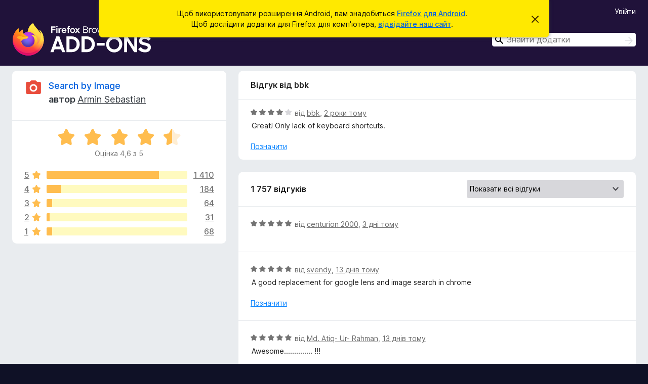

--- FILE ---
content_type: text/html; charset=utf-8
request_url: https://addons.mozilla.org/uk/android/addon/search_by_image/reviews/1991207/?utm_content=search&utm_medium=referral&utm_source=addons.mozilla.org
body_size: 13010
content:
<!DOCTYPE html>
<html lang="uk" dir="ltr"><head><title data-react-helmet="true">Відгуки для Search by Image – Додатки для Firefox на Android (uk)</title><meta charSet="utf-8"/><meta name="viewport" content="width=device-width, initial-scale=1"/><link href="/static-frontend/Inter-roman-subset-en_de_fr_ru_es_pt_pl_it.var.2ce5ad921c3602b1e5370b3c86033681.woff2" crossorigin="anonymous" rel="preload" as="font" type="font/woff2"/><link href="/static-frontend/amo-d0822451b360ec8b8848.css" integrity="sha512-IUPlMgtyXCw6jfatogREBaOK84xSujrXiISSxuaNtirGwZJIDQbob2ril5apNoQWBcp1J+4FPbaCWvcg4if5ZQ==" crossorigin="anonymous" rel="stylesheet" type="text/css"/><meta data-react-helmet="true" name="description" content="Відгуки та оцінки для Search by Image. Дізнайтеся, які в інших користувачів враження від Search by Image і додайте його до свого Firefox."/><meta data-react-helmet="true" name="robots" content="noindex, follow"/><link rel="shortcut icon" href="/favicon.ico?v=3"/><link data-react-helmet="true" title="Додатки Firefox для Android" rel="search" type="application/opensearchdescription+xml" href="/uk/android/opensearch.xml"/></head><body><div id="react-view"><div class="Page-amo"><header class="Header"><div class="Notice Notice-warning GetFirefoxBanner Notice-dismissible"><div class="Notice-icon"></div><div class="Notice-column"><div class="Notice-content"><p class="Notice-text"><span class="GetFirefoxBanner-content">Щоб використовувати розширення Android, вам знадобиться <a class="Button Button--none GetFirefoxBanner-button" href="https://play.google.com/store/apps/details?id=org.mozilla.firefox&amp;referrer=utm_campaign%3Damo-fx-cta%26utm_content%3Dbanner-download-button%26utm_medium%3Dreferral%26utm_source%3Daddons.mozilla.org">Firefox для Android</a>. Щоб дослідити додатки для Firefox для комп&#x27;ютера, <a href="/uk/firefox/">відвідайте наш сайт</a>.</span></p></div></div><div class="Notice-dismisser"><button class="Button Button--none Notice-dismisser-button" type="submit"><span class="Icon Icon-inline-content IconXMark Notice-dismisser-icon"><span class="visually-hidden">Відхилити це сповіщення</span><svg class="IconXMark-svg" version="1.1" xmlns="http://www.w3.org/2000/svg" xmlns:xlink="http://www.w3.org/1999/xlink"><g class="IconXMark-path" transform="translate(-1.000000, -1.000000)" fill="#0C0C0D"><path d="M1.293,2.707 C1.03304342,2.45592553 0.928787403,2.08412211 1.02030284,1.73449268 C1.11181828,1.38486324 1.38486324,1.11181828 1.73449268,1.02030284 C2.08412211,0.928787403 2.45592553,1.03304342 2.707,1.293 L8,6.586 L13.293,1.293 C13.5440745,1.03304342 13.9158779,0.928787403 14.2655073,1.02030284 C14.6151368,1.11181828 14.8881817,1.38486324 14.9796972,1.73449268 C15.0712126,2.08412211 14.9669566,2.45592553 14.707,2.707 L9.414,8 L14.707,13.293 C15.0859722,13.6853789 15.0805524,14.3090848 14.6948186,14.6948186 C14.3090848,15.0805524 13.6853789,15.0859722 13.293,14.707 L8,9.414 L2.707,14.707 C2.31462111,15.0859722 1.69091522,15.0805524 1.30518142,14.6948186 C0.919447626,14.3090848 0.91402779,13.6853789 1.293,13.293 L6.586,8 L1.293,2.707 Z"></path></g></svg></span></button></div></div><div class="Header-wrapper"><div class="Header-content"><a class="Header-title" href="/uk/android/"><span class="visually-hidden">Додатки браузера Firefox</span></a></div><div class="Header-user-and-external-links"><a class="Button Button--none Header-authenticate-button Header-button Button--micro" href="#login">Увійти</a></div><form action="/uk/android/search/" class="SearchForm Header-search-form" method="GET" data-no-csrf="true" role="search"><div class="AutoSearchInput"><label class="AutoSearchInput-label visually-hidden" for="AutoSearchInput-q">Пошук</label><div class="AutoSearchInput-search-box"><span class="Icon Icon-magnifying-glass AutoSearchInput-icon-magnifying-glass"></span><div role="combobox" aria-haspopup="listbox" aria-owns="react-autowhatever-1" aria-expanded="false"><input type="search" autoComplete="off" aria-autocomplete="list" aria-controls="react-autowhatever-1" class="AutoSearchInput-query" id="AutoSearchInput-q" maxLength="100" minLength="2" name="q" placeholder="Знайти додатки" value=""/><div id="react-autowhatever-1" role="listbox"></div></div><button class="AutoSearchInput-submit-button" type="submit"><span class="visually-hidden">Пошук</span><span class="Icon Icon-arrow"></span></button></div></div></form></div></header><div class="Page-content"><div class="Page Page-not-homepage Page-no-hero-promo"><div class="AppBanner"></div><div class="AddonReviewList AddonReviewList--extension"><section class="Card AddonSummaryCard Card--no-footer"><header class="Card-header"><div class="Card-header-text"><div class="AddonSummaryCard-header"><div class="AddonSummaryCard-header-icon"><a href="/uk/android/addon/search_by_image/?utm_content=search&amp;utm_medium=referral&amp;utm_source=addons.mozilla.org"><img class="AddonSummaryCard-header-icon-image" src="https://addons.mozilla.org/user-media/addon_icons/824/824288-64.png?modified=39d0cb7b" alt="Піктограма додатка"/></a></div><div class="AddonSummaryCard-header-text"><h1 class="visually-hidden">Відгуки для Search by Image</h1><h1 class="AddonTitle"><a href="/uk/android/addon/search_by_image/?utm_content=search&amp;utm_medium=referral&amp;utm_source=addons.mozilla.org">Search by Image</a><span class="AddonTitle-author"> <!-- -->автор<!-- --> <a href="/uk/android/user/12929064/">Armin Sebastian</a></span></h1></div></div></div></header><div class="Card-contents"><div class="AddonSummaryCard-overallRatingStars"><div class="Rating Rating--large Rating--yellowStars" title="Оцінка 4,6 з 5"><div class="Rating-star Rating-rating-1 Rating-selected-star" title="Оцінка 4,6 з 5"></div><div class="Rating-star Rating-rating-2 Rating-selected-star" title="Оцінка 4,6 з 5"></div><div class="Rating-star Rating-rating-3 Rating-selected-star" title="Оцінка 4,6 з 5"></div><div class="Rating-star Rating-rating-4 Rating-selected-star" title="Оцінка 4,6 з 5"></div><div class="Rating-star Rating-rating-5 Rating-half-star" title="Оцінка 4,6 з 5"></div><span class="visually-hidden">Оцінка 4,6 з 5</span></div><div class="AddonSummaryCard-addonAverage">Оцінка 4,6 з 5</div></div><div class="RatingsByStar"><div class="RatingsByStar-graph"><a class="RatingsByStar-row" rel="nofollow" title="Читати всі 1 410 відгуків з оцінкою 5 зірок" href="/uk/android/addon/search_by_image/reviews/?score=5&amp;utm_content=search&amp;utm_medium=referral&amp;utm_source=addons.mozilla.org"><div class="RatingsByStar-star">5<span class="Icon Icon-star-yellow"></span></div></a><a class="RatingsByStar-row" rel="nofollow" title="Читати всі 1 410 відгуків з оцінкою 5 зірок" href="/uk/android/addon/search_by_image/reviews/?score=5&amp;utm_content=search&amp;utm_medium=referral&amp;utm_source=addons.mozilla.org"><div class="RatingsByStar-barContainer"><div class="RatingsByStar-bar RatingsByStar-barFrame"><div class="RatingsByStar-bar RatingsByStar-barValue RatingsByStar-barValue--80pct RatingsByStar-partialBar"></div></div></div></a><a class="RatingsByStar-row" rel="nofollow" title="Читати всі 1 410 відгуків з оцінкою 5 зірок" href="/uk/android/addon/search_by_image/reviews/?score=5&amp;utm_content=search&amp;utm_medium=referral&amp;utm_source=addons.mozilla.org"><div class="RatingsByStar-count">1 410</div></a><a class="RatingsByStar-row" rel="nofollow" title="Читати всі 184 відгуки з оцінкою 4 зірки" href="/uk/android/addon/search_by_image/reviews/?score=4&amp;utm_content=search&amp;utm_medium=referral&amp;utm_source=addons.mozilla.org"><div class="RatingsByStar-star">4<span class="Icon Icon-star-yellow"></span></div></a><a class="RatingsByStar-row" rel="nofollow" title="Читати всі 184 відгуки з оцінкою 4 зірки" href="/uk/android/addon/search_by_image/reviews/?score=4&amp;utm_content=search&amp;utm_medium=referral&amp;utm_source=addons.mozilla.org"><div class="RatingsByStar-barContainer"><div class="RatingsByStar-bar RatingsByStar-barFrame"><div class="RatingsByStar-bar RatingsByStar-barValue RatingsByStar-barValue--10pct RatingsByStar-partialBar"></div></div></div></a><a class="RatingsByStar-row" rel="nofollow" title="Читати всі 184 відгуки з оцінкою 4 зірки" href="/uk/android/addon/search_by_image/reviews/?score=4&amp;utm_content=search&amp;utm_medium=referral&amp;utm_source=addons.mozilla.org"><div class="RatingsByStar-count">184</div></a><a class="RatingsByStar-row" rel="nofollow" title="Читати всі 64 відгуки з оцінкою 3 зірки" href="/uk/android/addon/search_by_image/reviews/?score=3&amp;utm_content=search&amp;utm_medium=referral&amp;utm_source=addons.mozilla.org"><div class="RatingsByStar-star">3<span class="Icon Icon-star-yellow"></span></div></a><a class="RatingsByStar-row" rel="nofollow" title="Читати всі 64 відгуки з оцінкою 3 зірки" href="/uk/android/addon/search_by_image/reviews/?score=3&amp;utm_content=search&amp;utm_medium=referral&amp;utm_source=addons.mozilla.org"><div class="RatingsByStar-barContainer"><div class="RatingsByStar-bar RatingsByStar-barFrame"><div class="RatingsByStar-bar RatingsByStar-barValue RatingsByStar-barValue--4pct RatingsByStar-partialBar"></div></div></div></a><a class="RatingsByStar-row" rel="nofollow" title="Читати всі 64 відгуки з оцінкою 3 зірки" href="/uk/android/addon/search_by_image/reviews/?score=3&amp;utm_content=search&amp;utm_medium=referral&amp;utm_source=addons.mozilla.org"><div class="RatingsByStar-count">64</div></a><a class="RatingsByStar-row" rel="nofollow" title="Читати 1 огляд з оцінкою дві зірки" href="/uk/android/addon/search_by_image/reviews/?score=2&amp;utm_content=search&amp;utm_medium=referral&amp;utm_source=addons.mozilla.org"><div class="RatingsByStar-star">2<span class="Icon Icon-star-yellow"></span></div></a><a class="RatingsByStar-row" rel="nofollow" title="Читати 1 огляд з оцінкою дві зірки" href="/uk/android/addon/search_by_image/reviews/?score=2&amp;utm_content=search&amp;utm_medium=referral&amp;utm_source=addons.mozilla.org"><div class="RatingsByStar-barContainer"><div class="RatingsByStar-bar RatingsByStar-barFrame"><div class="RatingsByStar-bar RatingsByStar-barValue RatingsByStar-barValue--2pct RatingsByStar-partialBar"></div></div></div></a><a class="RatingsByStar-row" rel="nofollow" title="Читати 1 огляд з оцінкою дві зірки" href="/uk/android/addon/search_by_image/reviews/?score=2&amp;utm_content=search&amp;utm_medium=referral&amp;utm_source=addons.mozilla.org"><div class="RatingsByStar-count">31</div></a><a class="RatingsByStar-row" rel="nofollow" title="Читати всі 68 відгуків з оцінкою 1 зірка" href="/uk/android/addon/search_by_image/reviews/?score=1&amp;utm_content=search&amp;utm_medium=referral&amp;utm_source=addons.mozilla.org"><div class="RatingsByStar-star">1<span class="Icon Icon-star-yellow"></span></div></a><a class="RatingsByStar-row" rel="nofollow" title="Читати всі 68 відгуків з оцінкою 1 зірка" href="/uk/android/addon/search_by_image/reviews/?score=1&amp;utm_content=search&amp;utm_medium=referral&amp;utm_source=addons.mozilla.org"><div class="RatingsByStar-barContainer"><div class="RatingsByStar-bar RatingsByStar-barFrame"><div class="RatingsByStar-bar RatingsByStar-barValue RatingsByStar-barValue--4pct RatingsByStar-partialBar"></div></div></div></a><a class="RatingsByStar-row" rel="nofollow" title="Читати всі 68 відгуків з оцінкою 1 зірка" href="/uk/android/addon/search_by_image/reviews/?score=1&amp;utm_content=search&amp;utm_medium=referral&amp;utm_source=addons.mozilla.org"><div class="RatingsByStar-count">68</div></a></div></div></div></section><div class="AddonReviewList-reviews"><div class="FeaturedAddonReview"><section class="Card FeaturedAddonReview-card Card--no-footer"><header class="Card-header"><div class="Card-header-text">Відгук від bbk</div></header><div class="Card-contents"><div class="AddonReviewCard AddonReviewCard-viewOnly"><div class="AddonReviewCard-container"><div class="UserReview"><div class="UserReview-byLine"><div class="Rating Rating--small" title="Оцінка 4 з 5"><div class="Rating-star Rating-rating-1 Rating-selected-star" title="Оцінка 4 з 5"></div><div class="Rating-star Rating-rating-2 Rating-selected-star" title="Оцінка 4 з 5"></div><div class="Rating-star Rating-rating-3 Rating-selected-star" title="Оцінка 4 з 5"></div><div class="Rating-star Rating-rating-4 Rating-selected-star" title="Оцінка 4 з 5"></div><div class="Rating-star Rating-rating-5" title="Оцінка 4 з 5"></div><span class="visually-hidden">Оцінка 4 з 5</span></div><span class="AddonReviewCard-authorByLine">від <a href="/uk/android/user/7101946/">bbk</a>, <a title="22 серп 2023 р., 07:31" href="/uk/android/addon/search_by_image/reviews/1991207/?utm_content=search&amp;utm_medium=referral&amp;utm_source=addons.mozilla.org">2 роки тому</a></span></div><section class="Card ShowMoreCard UserReview-body ShowMoreCard--expanded Card--no-style Card--no-header Card--no-footer"><div class="Card-contents"><div class="ShowMoreCard-contents"><div>Great! Only lack of keyboard shortcuts.</div></div></div></section><div class="AddonReviewCard-allControls"><div><button aria-describedby="flag-review-TooltipMenu" class="TooltipMenu-opener AddonReviewCard-control FlagReviewMenu-menu" title="Позначити цей відгук" type="button">Позначити</button></div></div></div></div></div></div></section></div><section class="Card CardList AddonReviewList-reviews-listing"><header class="Card-header"><div class="Card-header-text"><div class="AddonReviewList-cardListHeader"><div class="AddonReviewList-reviewCount">1 757 відгуків</div><div class="AddonReviewList-filterByScore"><select class="Select AddonReviewList-filterByScoreSelector"><option value="SHOW_ALL_REVIEWS" selected="">Показати всі відгуки</option><option value="5">Показати лише відгуки з оцінкою 5 зірок</option><option value="4">Показати лише відгуки з оцінкою 4 зірки</option><option value="3">Показати лише відгуки з оцінкою 3 зірки</option><option value="2">Показати лише відгуки з оцінкою 2 зірки</option><option value="1">Показати лише відгуки з оцінкою 1 зірка</option></select></div></div></div></header><div class="Card-contents"><ul><li><div class="AddonReviewCard AddonReviewCard-ratingOnly AddonReviewCard-viewOnly"><div class="AddonReviewCard-container"><div class="UserReview"><div class="UserReview-byLine"><div class="Rating Rating--small" title="Оцінка 5 з 5"><div class="Rating-star Rating-rating-1 Rating-selected-star" title="Оцінка 5 з 5"></div><div class="Rating-star Rating-rating-2 Rating-selected-star" title="Оцінка 5 з 5"></div><div class="Rating-star Rating-rating-3 Rating-selected-star" title="Оцінка 5 з 5"></div><div class="Rating-star Rating-rating-4 Rating-selected-star" title="Оцінка 5 з 5"></div><div class="Rating-star Rating-rating-5 Rating-selected-star" title="Оцінка 5 з 5"></div><span class="visually-hidden">Оцінка 5 з 5</span></div><span class="AddonReviewCard-authorByLine">від <a href="/uk/android/user/18752093/">centurion 2000</a>, <a title="9 лист 2025 р., 19:35" href="/uk/android/addon/search_by_image/reviews/2534257/?utm_content=search&amp;utm_medium=referral&amp;utm_source=addons.mozilla.org">3 дні тому</a></span></div><section class="Card ShowMoreCard UserReview-body UserReview-emptyBody ShowMoreCard--expanded Card--no-style Card--no-header Card--no-footer"><div class="Card-contents"><div class="ShowMoreCard-contents"><div></div></div></div></section><div class="AddonReviewCard-allControls"></div></div></div></div></li><li><div class="AddonReviewCard AddonReviewCard-viewOnly"><div class="AddonReviewCard-container"><div class="UserReview"><div class="UserReview-byLine"><div class="Rating Rating--small" title="Оцінка 5 з 5"><div class="Rating-star Rating-rating-1 Rating-selected-star" title="Оцінка 5 з 5"></div><div class="Rating-star Rating-rating-2 Rating-selected-star" title="Оцінка 5 з 5"></div><div class="Rating-star Rating-rating-3 Rating-selected-star" title="Оцінка 5 з 5"></div><div class="Rating-star Rating-rating-4 Rating-selected-star" title="Оцінка 5 з 5"></div><div class="Rating-star Rating-rating-5 Rating-selected-star" title="Оцінка 5 з 5"></div><span class="visually-hidden">Оцінка 5 з 5</span></div><span class="AddonReviewCard-authorByLine">від <a href="/uk/android/user/19552793/">svendy</a>, <a title="31 жовт 2025 р., 14:41" href="/uk/android/addon/search_by_image/reviews/2531754/?utm_content=search&amp;utm_medium=referral&amp;utm_source=addons.mozilla.org">13 днів тому</a></span></div><section class="Card ShowMoreCard UserReview-body ShowMoreCard--expanded Card--no-style Card--no-header Card--no-footer"><div class="Card-contents"><div class="ShowMoreCard-contents"><div>A good replacement for google lens and image search in chrome</div></div></div></section><div class="AddonReviewCard-allControls"><div><button aria-describedby="flag-review-TooltipMenu" class="TooltipMenu-opener AddonReviewCard-control FlagReviewMenu-menu" title="Позначити цей відгук" type="button">Позначити</button></div></div></div></div></div></li><li><div class="AddonReviewCard AddonReviewCard-viewOnly"><div class="AddonReviewCard-container"><div class="UserReview"><div class="UserReview-byLine"><div class="Rating Rating--small" title="Оцінка 5 з 5"><div class="Rating-star Rating-rating-1 Rating-selected-star" title="Оцінка 5 з 5"></div><div class="Rating-star Rating-rating-2 Rating-selected-star" title="Оцінка 5 з 5"></div><div class="Rating-star Rating-rating-3 Rating-selected-star" title="Оцінка 5 з 5"></div><div class="Rating-star Rating-rating-4 Rating-selected-star" title="Оцінка 5 з 5"></div><div class="Rating-star Rating-rating-5 Rating-selected-star" title="Оцінка 5 з 5"></div><span class="visually-hidden">Оцінка 5 з 5</span></div><span class="AddonReviewCard-authorByLine">від <a href="/uk/android/user/18206582/">Md. Atiq- Ur- Rahman</a>, <a title="31 жовт 2025 р., 03:43" href="/uk/android/addon/search_by_image/reviews/2531650/?utm_content=search&amp;utm_medium=referral&amp;utm_source=addons.mozilla.org">13 днів тому</a></span></div><section class="Card ShowMoreCard UserReview-body ShowMoreCard--expanded Card--no-style Card--no-header Card--no-footer"><div class="Card-contents"><div class="ShowMoreCard-contents"><div>Awesome.............. !!!</div></div></div></section><div class="AddonReviewCard-allControls"><div><button aria-describedby="flag-review-TooltipMenu" class="TooltipMenu-opener AddonReviewCard-control FlagReviewMenu-menu" title="Позначити цей відгук" type="button">Позначити</button></div></div></div></div></div></li><li><div class="AddonReviewCard AddonReviewCard-ratingOnly AddonReviewCard-viewOnly"><div class="AddonReviewCard-container"><div class="UserReview"><div class="UserReview-byLine"><div class="Rating Rating--small" title="Оцінка 5 з 5"><div class="Rating-star Rating-rating-1 Rating-selected-star" title="Оцінка 5 з 5"></div><div class="Rating-star Rating-rating-2 Rating-selected-star" title="Оцінка 5 з 5"></div><div class="Rating-star Rating-rating-3 Rating-selected-star" title="Оцінка 5 з 5"></div><div class="Rating-star Rating-rating-4 Rating-selected-star" title="Оцінка 5 з 5"></div><div class="Rating-star Rating-rating-5 Rating-selected-star" title="Оцінка 5 з 5"></div><span class="visually-hidden">Оцінка 5 з 5</span></div><span class="AddonReviewCard-authorByLine">від <a href="/uk/android/user/16879634/">Користувач Firefox 16879634</a>, <a title="30 жовт 2025 р., 08:59" href="/uk/android/addon/search_by_image/reviews/2531461/?utm_content=search&amp;utm_medium=referral&amp;utm_source=addons.mozilla.org">14 днів тому</a></span></div><section class="Card ShowMoreCard UserReview-body UserReview-emptyBody ShowMoreCard--expanded Card--no-style Card--no-header Card--no-footer"><div class="Card-contents"><div class="ShowMoreCard-contents"><div></div></div></div></section><div class="AddonReviewCard-allControls"></div></div></div></div></li><li><div class="AddonReviewCard AddonReviewCard-ratingOnly AddonReviewCard-viewOnly"><div class="AddonReviewCard-container"><div class="UserReview"><div class="UserReview-byLine"><div class="Rating Rating--small" title="Оцінка 1 з 5"><div class="Rating-star Rating-rating-1 Rating-selected-star" title="Оцінка 1 з 5"></div><div class="Rating-star Rating-rating-2" title="Оцінка 1 з 5"></div><div class="Rating-star Rating-rating-3" title="Оцінка 1 з 5"></div><div class="Rating-star Rating-rating-4" title="Оцінка 1 з 5"></div><div class="Rating-star Rating-rating-5" title="Оцінка 1 з 5"></div><span class="visually-hidden">Оцінка 1 з 5</span></div><span class="AddonReviewCard-authorByLine">від <a href="/uk/android/user/18625425/">Ugarov</a>, <a title="28 жовт 2025 р., 17:00" href="/uk/android/addon/search_by_image/reviews/2531011/?utm_content=search&amp;utm_medium=referral&amp;utm_source=addons.mozilla.org">16 днів тому</a></span></div><section class="Card ShowMoreCard UserReview-body UserReview-emptyBody ShowMoreCard--expanded Card--no-style Card--no-header Card--no-footer"><div class="Card-contents"><div class="ShowMoreCard-contents"><div></div></div></div></section><div class="AddonReviewCard-allControls"></div></div></div></div></li><li><div class="AddonReviewCard AddonReviewCard-ratingOnly AddonReviewCard-viewOnly"><div class="AddonReviewCard-container"><div class="UserReview"><div class="UserReview-byLine"><div class="Rating Rating--small" title="Оцінка 5 з 5"><div class="Rating-star Rating-rating-1 Rating-selected-star" title="Оцінка 5 з 5"></div><div class="Rating-star Rating-rating-2 Rating-selected-star" title="Оцінка 5 з 5"></div><div class="Rating-star Rating-rating-3 Rating-selected-star" title="Оцінка 5 з 5"></div><div class="Rating-star Rating-rating-4 Rating-selected-star" title="Оцінка 5 з 5"></div><div class="Rating-star Rating-rating-5 Rating-selected-star" title="Оцінка 5 з 5"></div><span class="visually-hidden">Оцінка 5 з 5</span></div><span class="AddonReviewCard-authorByLine">від <a href="/uk/android/user/19539320/">Користувач Firefox 19539320</a>, <a title="23 жовт 2025 р., 13:02" href="/uk/android/addon/search_by_image/reviews/2529593/?utm_content=search&amp;utm_medium=referral&amp;utm_source=addons.mozilla.org">21 день тому</a></span></div><section class="Card ShowMoreCard UserReview-body UserReview-emptyBody ShowMoreCard--expanded Card--no-style Card--no-header Card--no-footer"><div class="Card-contents"><div class="ShowMoreCard-contents"><div></div></div></div></section><div class="AddonReviewCard-allControls"></div></div></div></div></li><li><div class="AddonReviewCard AddonReviewCard-ratingOnly AddonReviewCard-viewOnly"><div class="AddonReviewCard-container"><div class="UserReview"><div class="UserReview-byLine"><div class="Rating Rating--small" title="Оцінка 5 з 5"><div class="Rating-star Rating-rating-1 Rating-selected-star" title="Оцінка 5 з 5"></div><div class="Rating-star Rating-rating-2 Rating-selected-star" title="Оцінка 5 з 5"></div><div class="Rating-star Rating-rating-3 Rating-selected-star" title="Оцінка 5 з 5"></div><div class="Rating-star Rating-rating-4 Rating-selected-star" title="Оцінка 5 з 5"></div><div class="Rating-star Rating-rating-5 Rating-selected-star" title="Оцінка 5 з 5"></div><span class="visually-hidden">Оцінка 5 з 5</span></div><span class="AddonReviewCard-authorByLine">від <a href="/uk/android/user/14445931/">BecomingJerome</a>, <a title="17 жовт 2025 р., 06:48" href="/uk/android/addon/search_by_image/reviews/2527994/?utm_content=search&amp;utm_medium=referral&amp;utm_source=addons.mozilla.org">місяць тому</a></span></div><section class="Card ShowMoreCard UserReview-body UserReview-emptyBody ShowMoreCard--expanded Card--no-style Card--no-header Card--no-footer"><div class="Card-contents"><div class="ShowMoreCard-contents"><div></div></div></div></section><div class="AddonReviewCard-allControls"></div></div></div></div></li><li><div class="AddonReviewCard AddonReviewCard-ratingOnly AddonReviewCard-viewOnly"><div class="AddonReviewCard-container"><div class="UserReview"><div class="UserReview-byLine"><div class="Rating Rating--small" title="Оцінка 5 з 5"><div class="Rating-star Rating-rating-1 Rating-selected-star" title="Оцінка 5 з 5"></div><div class="Rating-star Rating-rating-2 Rating-selected-star" title="Оцінка 5 з 5"></div><div class="Rating-star Rating-rating-3 Rating-selected-star" title="Оцінка 5 з 5"></div><div class="Rating-star Rating-rating-4 Rating-selected-star" title="Оцінка 5 з 5"></div><div class="Rating-star Rating-rating-5 Rating-selected-star" title="Оцінка 5 з 5"></div><span class="visually-hidden">Оцінка 5 з 5</span></div><span class="AddonReviewCard-authorByLine">від <a href="/uk/android/user/13969237/">SexGuru</a>, <a title="13 жовт 2025 р., 00:13" href="/uk/android/addon/search_by_image/reviews/2524688/?utm_content=search&amp;utm_medium=referral&amp;utm_source=addons.mozilla.org">місяць тому</a></span></div><section class="Card ShowMoreCard UserReview-body UserReview-emptyBody ShowMoreCard--expanded Card--no-style Card--no-header Card--no-footer"><div class="Card-contents"><div class="ShowMoreCard-contents"><div></div></div></div></section><div class="AddonReviewCard-allControls"></div></div></div></div></li><li><div class="AddonReviewCard AddonReviewCard-viewOnly"><div class="AddonReviewCard-container"><div class="UserReview"><div class="UserReview-byLine"><div class="Rating Rating--small" title="Оцінка 5 з 5"><div class="Rating-star Rating-rating-1 Rating-selected-star" title="Оцінка 5 з 5"></div><div class="Rating-star Rating-rating-2 Rating-selected-star" title="Оцінка 5 з 5"></div><div class="Rating-star Rating-rating-3 Rating-selected-star" title="Оцінка 5 з 5"></div><div class="Rating-star Rating-rating-4 Rating-selected-star" title="Оцінка 5 з 5"></div><div class="Rating-star Rating-rating-5 Rating-selected-star" title="Оцінка 5 з 5"></div><span class="visually-hidden">Оцінка 5 з 5</span></div><span class="AddonReviewCard-authorByLine">від <a href="/uk/android/user/18867557/">Sunny</a>, <a title="1 жовт 2025 р., 04:42" href="/uk/android/addon/search_by_image/reviews/2520954/?utm_content=search&amp;utm_medium=referral&amp;utm_source=addons.mozilla.org">місяць тому</a></span></div><section class="Card ShowMoreCard UserReview-body ShowMoreCard--expanded Card--no-style Card--no-header Card--no-footer"><div class="Card-contents"><div class="ShowMoreCard-contents"><div>It works pretty well for searching for images on a webpage, however I kind of wish it worked a bit more like what is available on Google Chrome, where you can select an area of the webpage (kind of like screenshotting) to search on websites that have some sort of overlay on the images.</div></div></div></section><div class="AddonReviewCard-allControls"><div><button aria-describedby="flag-review-TooltipMenu" class="TooltipMenu-opener AddonReviewCard-control FlagReviewMenu-menu" title="Позначити цей відгук" type="button">Позначити</button></div></div></div></div><div class="AddonReviewCard-reply"><div class="AddonReviewCard AddonReviewCard-isReply AddonReviewCard-viewOnly"><div class="AddonReviewCard-container"><div class="UserReview"><div class="UserReview-byLine"><h4 class="UserReview-reply-header"><span class="Icon Icon-reply-arrow"></span>Відповідь розробника</h4><span class="">оприлюднено <a title="1 жовт 2025 р., 08:27" href="/uk/android/addon/search_by_image/reviews/2520989/?utm_content=search&amp;utm_medium=referral&amp;utm_source=addons.mozilla.org">місяць тому</a></span></div><section class="Card ShowMoreCard UserReview-body ShowMoreCard--expanded Card--no-style Card--no-header Card--no-footer"><div class="Card-contents"><div class="ShowMoreCard-contents"><div>You can select an area of the web page using the Capture search mode. The search mode can be set independently for the context menu and the browser toolbar from the extension's options.<br><br>You could also enable the "Use deep search when selecting images" option to continue searching with the Select URL or Select Image search modes. When enabled, the extension extracts all images from the clicked area, even if an overlay image was immediately found. If multiple images are found, you can select the one you need from a popup that lists the images along with their dimensions.</div></div></div></section><div class="AddonReviewCard-allControls"><div><button aria-describedby="flag-review-TooltipMenu" class="TooltipMenu-opener AddonReviewCard-control FlagReviewMenu-menu" title="Позначити цю відповідь розробника" type="button">Позначити</button></div></div></div></div></div></div></div></li><li><div class="AddonReviewCard AddonReviewCard-viewOnly"><div class="AddonReviewCard-container"><div class="UserReview"><div class="UserReview-byLine"><div class="Rating Rating--small" title="Оцінка 5 з 5"><div class="Rating-star Rating-rating-1 Rating-selected-star" title="Оцінка 5 з 5"></div><div class="Rating-star Rating-rating-2 Rating-selected-star" title="Оцінка 5 з 5"></div><div class="Rating-star Rating-rating-3 Rating-selected-star" title="Оцінка 5 з 5"></div><div class="Rating-star Rating-rating-4 Rating-selected-star" title="Оцінка 5 з 5"></div><div class="Rating-star Rating-rating-5 Rating-selected-star" title="Оцінка 5 з 5"></div><span class="visually-hidden">Оцінка 5 з 5</span></div><span class="AddonReviewCard-authorByLine">від <a href="/uk/android/user/356326/">paulo_Brasil</a>, <a title="28 вер 2025 р., 03:51" href="/uk/android/addon/search_by_image/reviews/2520383/?utm_content=search&amp;utm_medium=referral&amp;utm_source=addons.mozilla.org">2 місяці тому</a></span></div><section class="Card ShowMoreCard UserReview-body ShowMoreCard--expanded Card--no-style Card--no-header Card--no-footer"><div class="Card-contents"><div class="ShowMoreCard-contents"><div>This tool is incredible.<br>Not only for the Image Search itself, but mainly for the "Open Image" function.<br>The Open Image feature should be an extension of its own. <br>No exaggeration, it's probably the one I use the most daily, of all extensions or native features on Firefox!</div></div></div></section><div class="AddonReviewCard-allControls"><div><button aria-describedby="flag-review-TooltipMenu" class="TooltipMenu-opener AddonReviewCard-control FlagReviewMenu-menu" title="Позначити цей відгук" type="button">Позначити</button></div></div></div></div><div class="AddonReviewCard-reply"><div class="AddonReviewCard AddonReviewCard-isReply AddonReviewCard-viewOnly"><div class="AddonReviewCard-container"><div class="UserReview"><div class="UserReview-byLine"><h4 class="UserReview-reply-header"><span class="Icon Icon-reply-arrow"></span>Відповідь розробника</h4><span class="">оприлюднено <a title="1 жовт 2025 р., 08:34" href="/uk/android/addon/search_by_image/reviews/2520990/?utm_content=search&amp;utm_medium=referral&amp;utm_source=addons.mozilla.org">місяць тому</a></span></div><section class="Card ShowMoreCard UserReview-body ShowMoreCard--expanded Card--no-style Card--no-header Card--no-footer"><div class="Card-contents"><div class="ShowMoreCard-contents"><div>Hi, I'm happy you find the extension useful! You could also experiment with the options listed below to extract potentially larger versions of the image from the source code of the page. These options are not enabled by default because it takes a bit longer to download all variants of the selected image.<br><br>* Use deep search when selecting images<br>* Detect alternative image sizes</div></div></div></section><div class="AddonReviewCard-allControls"><div><button aria-describedby="flag-review-TooltipMenu" class="TooltipMenu-opener AddonReviewCard-control FlagReviewMenu-menu" title="Позначити цю відповідь розробника" type="button">Позначити</button></div></div></div></div></div></div></div></li><li><div class="AddonReviewCard AddonReviewCard-ratingOnly AddonReviewCard-viewOnly"><div class="AddonReviewCard-container"><div class="UserReview"><div class="UserReview-byLine"><div class="Rating Rating--small" title="Оцінка 5 з 5"><div class="Rating-star Rating-rating-1 Rating-selected-star" title="Оцінка 5 з 5"></div><div class="Rating-star Rating-rating-2 Rating-selected-star" title="Оцінка 5 з 5"></div><div class="Rating-star Rating-rating-3 Rating-selected-star" title="Оцінка 5 з 5"></div><div class="Rating-star Rating-rating-4 Rating-selected-star" title="Оцінка 5 з 5"></div><div class="Rating-star Rating-rating-5 Rating-selected-star" title="Оцінка 5 з 5"></div><span class="visually-hidden">Оцінка 5 з 5</span></div><span class="AddonReviewCard-authorByLine">від <a href="/uk/android/user/19488466/">Користувач Firefox 19488466</a>, <a title="24 вер 2025 р., 10:08" href="/uk/android/addon/search_by_image/reviews/2519639/?utm_content=search&amp;utm_medium=referral&amp;utm_source=addons.mozilla.org">2 місяці тому</a></span></div><section class="Card ShowMoreCard UserReview-body UserReview-emptyBody ShowMoreCard--expanded Card--no-style Card--no-header Card--no-footer"><div class="Card-contents"><div class="ShowMoreCard-contents"><div></div></div></div></section><div class="AddonReviewCard-allControls"></div></div></div></div></li><li><div class="AddonReviewCard AddonReviewCard-viewOnly"><div class="AddonReviewCard-container"><div class="UserReview"><div class="UserReview-byLine"><div class="Rating Rating--small" title="Оцінка 3 з 5"><div class="Rating-star Rating-rating-1 Rating-selected-star" title="Оцінка 3 з 5"></div><div class="Rating-star Rating-rating-2 Rating-selected-star" title="Оцінка 3 з 5"></div><div class="Rating-star Rating-rating-3 Rating-selected-star" title="Оцінка 3 з 5"></div><div class="Rating-star Rating-rating-4" title="Оцінка 3 з 5"></div><div class="Rating-star Rating-rating-5" title="Оцінка 3 з 5"></div><span class="visually-hidden">Оцінка 3 з 5</span></div><span class="AddonReviewCard-authorByLine">від <a href="/uk/android/user/19483515/">futchbailure</a>, <a title="20 вер 2025 р., 16:19" href="/uk/android/addon/search_by_image/reviews/2518849/?utm_content=search&amp;utm_medium=referral&amp;utm_source=addons.mozilla.org">2 місяці тому</a></span></div><section class="Card ShowMoreCard UserReview-body ShowMoreCard--expanded Card--no-style Card--no-header Card--no-footer"><div class="Card-contents"><div class="ShowMoreCard-contents"><div>doesnt suit my needs</div></div></div></section><div class="AddonReviewCard-allControls"><div><button aria-describedby="flag-review-TooltipMenu" class="TooltipMenu-opener AddonReviewCard-control FlagReviewMenu-menu" title="Позначити цей відгук" type="button">Позначити</button></div></div></div></div></div></li><li><div class="AddonReviewCard AddonReviewCard-ratingOnly AddonReviewCard-viewOnly"><div class="AddonReviewCard-container"><div class="UserReview"><div class="UserReview-byLine"><div class="Rating Rating--small" title="Оцінка 5 з 5"><div class="Rating-star Rating-rating-1 Rating-selected-star" title="Оцінка 5 з 5"></div><div class="Rating-star Rating-rating-2 Rating-selected-star" title="Оцінка 5 з 5"></div><div class="Rating-star Rating-rating-3 Rating-selected-star" title="Оцінка 5 з 5"></div><div class="Rating-star Rating-rating-4 Rating-selected-star" title="Оцінка 5 з 5"></div><div class="Rating-star Rating-rating-5 Rating-selected-star" title="Оцінка 5 з 5"></div><span class="visually-hidden">Оцінка 5 з 5</span></div><span class="AddonReviewCard-authorByLine">від <a href="/uk/android/user/19474991/">mudassar Lone</a>, <a title="15 вер 2025 р., 10:22" href="/uk/android/addon/search_by_image/reviews/2517740/?utm_content=search&amp;utm_medium=referral&amp;utm_source=addons.mozilla.org">2 місяці тому</a></span></div><section class="Card ShowMoreCard UserReview-body UserReview-emptyBody ShowMoreCard--expanded Card--no-style Card--no-header Card--no-footer"><div class="Card-contents"><div class="ShowMoreCard-contents"><div></div></div></div></section><div class="AddonReviewCard-allControls"></div></div></div></div></li><li><div class="AddonReviewCard AddonReviewCard-ratingOnly AddonReviewCard-viewOnly"><div class="AddonReviewCard-container"><div class="UserReview"><div class="UserReview-byLine"><div class="Rating Rating--small" title="Оцінка 5 з 5"><div class="Rating-star Rating-rating-1 Rating-selected-star" title="Оцінка 5 з 5"></div><div class="Rating-star Rating-rating-2 Rating-selected-star" title="Оцінка 5 з 5"></div><div class="Rating-star Rating-rating-3 Rating-selected-star" title="Оцінка 5 з 5"></div><div class="Rating-star Rating-rating-4 Rating-selected-star" title="Оцінка 5 з 5"></div><div class="Rating-star Rating-rating-5 Rating-selected-star" title="Оцінка 5 з 5"></div><span class="visually-hidden">Оцінка 5 з 5</span></div><span class="AddonReviewCard-authorByLine">від <a href="/uk/android/user/16524289/">Cboom</a>, <a title="31 серп 2025 р., 21:01" href="/uk/android/addon/search_by_image/reviews/2489206/?utm_content=search&amp;utm_medium=referral&amp;utm_source=addons.mozilla.org">2 місяці тому</a></span></div><section class="Card ShowMoreCard UserReview-body UserReview-emptyBody ShowMoreCard--expanded Card--no-style Card--no-header Card--no-footer"><div class="Card-contents"><div class="ShowMoreCard-contents"><div></div></div></div></section><div class="AddonReviewCard-allControls"></div></div></div></div></li><li><div class="AddonReviewCard AddonReviewCard-ratingOnly AddonReviewCard-viewOnly"><div class="AddonReviewCard-container"><div class="UserReview"><div class="UserReview-byLine"><div class="Rating Rating--small" title="Оцінка 3 з 5"><div class="Rating-star Rating-rating-1 Rating-selected-star" title="Оцінка 3 з 5"></div><div class="Rating-star Rating-rating-2 Rating-selected-star" title="Оцінка 3 з 5"></div><div class="Rating-star Rating-rating-3 Rating-selected-star" title="Оцінка 3 з 5"></div><div class="Rating-star Rating-rating-4" title="Оцінка 3 з 5"></div><div class="Rating-star Rating-rating-5" title="Оцінка 3 з 5"></div><span class="visually-hidden">Оцінка 3 з 5</span></div><span class="AddonReviewCard-authorByLine">від <a href="/uk/android/user/19420808/">Chocho22</a>, <a title="28 серп 2025 р., 11:29" href="/uk/android/addon/search_by_image/reviews/2485403/?utm_content=search&amp;utm_medium=referral&amp;utm_source=addons.mozilla.org">3 місяці тому</a></span></div><section class="Card ShowMoreCard UserReview-body UserReview-emptyBody ShowMoreCard--expanded Card--no-style Card--no-header Card--no-footer"><div class="Card-contents"><div class="ShowMoreCard-contents"><div></div></div></div></section><div class="AddonReviewCard-allControls"></div></div></div></div></li><li><div class="AddonReviewCard AddonReviewCard-viewOnly"><div class="AddonReviewCard-container"><div class="UserReview"><div class="UserReview-byLine"><div class="Rating Rating--small" title="Оцінка 5 з 5"><div class="Rating-star Rating-rating-1 Rating-selected-star" title="Оцінка 5 з 5"></div><div class="Rating-star Rating-rating-2 Rating-selected-star" title="Оцінка 5 з 5"></div><div class="Rating-star Rating-rating-3 Rating-selected-star" title="Оцінка 5 з 5"></div><div class="Rating-star Rating-rating-4 Rating-selected-star" title="Оцінка 5 з 5"></div><div class="Rating-star Rating-rating-5 Rating-selected-star" title="Оцінка 5 з 5"></div><span class="visually-hidden">Оцінка 5 з 5</span></div><span class="AddonReviewCard-authorByLine">від <a href="/uk/android/user/19413721/">Користувач Firefox 19413721</a>, <a title="25 серп 2025 р., 01:56" href="/uk/android/addon/search_by_image/reviews/2484005/?utm_content=search&amp;utm_medium=referral&amp;utm_source=addons.mozilla.org">3 місяці тому</a></span></div><section class="Card ShowMoreCard UserReview-body ShowMoreCard--expanded Card--no-style Card--no-header Card--no-footer"><div class="Card-contents"><div class="ShowMoreCard-contents"><div>Worked great before some websites changed something on their end. This Firefox Add-on still needs to be updated to 8.2.4 (released 5 days ago) to include these fixes. Chrome and Samsung store already had this update for their browsers.</div></div></div></section><div class="AddonReviewCard-allControls"><div><button aria-describedby="flag-review-TooltipMenu" class="TooltipMenu-opener AddonReviewCard-control FlagReviewMenu-menu" title="Позначити цей відгук" type="button">Позначити</button></div></div></div></div><div class="AddonReviewCard-reply"><div class="AddonReviewCard AddonReviewCard-isReply AddonReviewCard-viewOnly"><div class="AddonReviewCard-container"><div class="UserReview"><div class="UserReview-byLine"><h4 class="UserReview-reply-header"><span class="Icon Icon-reply-arrow"></span>Відповідь розробника</h4><span class="">оприлюднено <a title="25 серп 2025 р., 04:06" href="/uk/android/addon/search_by_image/reviews/2484023/?utm_content=search&amp;utm_medium=referral&amp;utm_source=addons.mozilla.org">3 місяці тому</a></span></div><section class="Card ShowMoreCard UserReview-body ShowMoreCard--expanded Card--no-style Card--no-header Card--no-footer"><div class="Card-contents"><div class="ShowMoreCard-contents"><div>New versions are uploaded to all supported platforms at the same time, but on Firefox it usually takes more time for updates to get approved for distribution.</div></div></div></section><div class="AddonReviewCard-allControls"><div><button aria-describedby="flag-review-TooltipMenu" class="TooltipMenu-opener AddonReviewCard-control FlagReviewMenu-menu" title="Позначити цю відповідь розробника" type="button">Позначити</button></div></div></div></div></div></div></div></li><li><div class="AddonReviewCard AddonReviewCard-ratingOnly AddonReviewCard-viewOnly"><div class="AddonReviewCard-container"><div class="UserReview"><div class="UserReview-byLine"><div class="Rating Rating--small" title="Оцінка 5 з 5"><div class="Rating-star Rating-rating-1 Rating-selected-star" title="Оцінка 5 з 5"></div><div class="Rating-star Rating-rating-2 Rating-selected-star" title="Оцінка 5 з 5"></div><div class="Rating-star Rating-rating-3 Rating-selected-star" title="Оцінка 5 з 5"></div><div class="Rating-star Rating-rating-4 Rating-selected-star" title="Оцінка 5 з 5"></div><div class="Rating-star Rating-rating-5 Rating-selected-star" title="Оцінка 5 з 5"></div><span class="visually-hidden">Оцінка 5 з 5</span></div><span class="AddonReviewCard-authorByLine">від <a href="/uk/android/user/19397405/">MARSEY</a>, <a title="23 серп 2025 р., 19:24" href="/uk/android/addon/search_by_image/reviews/2471462/?utm_content=search&amp;utm_medium=referral&amp;utm_source=addons.mozilla.org">3 місяці тому</a></span></div><section class="Card ShowMoreCard UserReview-body UserReview-emptyBody ShowMoreCard--expanded Card--no-style Card--no-header Card--no-footer"><div class="Card-contents"><div class="ShowMoreCard-contents"><div></div></div></div></section><div class="AddonReviewCard-allControls"></div></div></div></div></li><li><div class="AddonReviewCard AddonReviewCard-viewOnly"><div class="AddonReviewCard-container"><div class="UserReview"><div class="UserReview-byLine"><div class="Rating Rating--small" title="Оцінка 5 з 5"><div class="Rating-star Rating-rating-1 Rating-selected-star" title="Оцінка 5 з 5"></div><div class="Rating-star Rating-rating-2 Rating-selected-star" title="Оцінка 5 з 5"></div><div class="Rating-star Rating-rating-3 Rating-selected-star" title="Оцінка 5 з 5"></div><div class="Rating-star Rating-rating-4 Rating-selected-star" title="Оцінка 5 з 5"></div><div class="Rating-star Rating-rating-5 Rating-selected-star" title="Оцінка 5 з 5"></div><span class="visually-hidden">Оцінка 5 з 5</span></div><span class="AddonReviewCard-authorByLine">від <a href="/uk/android/user/19386523/">LoyalToMyHate</a>, <a title="23 серп 2025 р., 09:34" href="/uk/android/addon/search_by_image/reviews/2463472/?utm_content=search&amp;utm_medium=referral&amp;utm_source=addons.mozilla.org">3 місяці тому</a></span></div><section class="Card ShowMoreCard UserReview-body ShowMoreCard--expanded Card--no-style Card--no-header Card--no-footer"><div class="Card-contents"><div class="ShowMoreCard-contents"><div>Nice</div></div></div></section><div class="AddonReviewCard-allControls"><div><button aria-describedby="flag-review-TooltipMenu" class="TooltipMenu-opener AddonReviewCard-control FlagReviewMenu-menu" title="Позначити цей відгук" type="button">Позначити</button></div></div></div></div></div></li><li><div class="AddonReviewCard AddonReviewCard-viewOnly"><div class="AddonReviewCard-container"><div class="UserReview"><div class="UserReview-byLine"><div class="Rating Rating--small" title="Оцінка 2 з 5"><div class="Rating-star Rating-rating-1 Rating-selected-star" title="Оцінка 2 з 5"></div><div class="Rating-star Rating-rating-2 Rating-selected-star" title="Оцінка 2 з 5"></div><div class="Rating-star Rating-rating-3" title="Оцінка 2 з 5"></div><div class="Rating-star Rating-rating-4" title="Оцінка 2 з 5"></div><div class="Rating-star Rating-rating-5" title="Оцінка 2 з 5"></div><span class="visually-hidden">Оцінка 2 з 5</span></div><span class="AddonReviewCard-authorByLine">від <a href="/uk/android/user/19331114/">kissmyaspergerz</a>, <a title="21 серп 2025 р., 16:44" href="/uk/android/addon/search_by_image/reviews/2427546/?utm_content=search&amp;utm_medium=referral&amp;utm_source=addons.mozilla.org">3 місяці тому</a></span></div><section class="Card ShowMoreCard UserReview-body ShowMoreCard--expanded Card--no-style Card--no-header Card--no-footer"><div class="Card-contents"><div class="ShowMoreCard-contents"><div>It is no longer working for my android phone. I don't know what the problem is. It was always having trouble with loading every single time, as it would only load every once in a while. Now when it loads, it will search for a random gray photo with random symbols and I can't get out of it. Any suggestions? If I was able to post photos, I would.</div></div></div></section><div class="AddonReviewCard-allControls"><div><button aria-describedby="flag-review-TooltipMenu" class="TooltipMenu-opener AddonReviewCard-control FlagReviewMenu-menu" title="Позначити цей відгук" type="button">Позначити</button></div></div></div></div><div class="AddonReviewCard-reply"><div class="AddonReviewCard AddonReviewCard-isReply AddonReviewCard-viewOnly"><div class="AddonReviewCard-container"><div class="UserReview"><div class="UserReview-byLine"><h4 class="UserReview-reply-header"><span class="Icon Icon-reply-arrow"></span>Відповідь розробника</h4><span class="">оприлюднено <a title="21 серп 2025 р., 19:37" href="/uk/android/addon/search_by_image/reviews/2427824/?utm_content=search&amp;utm_medium=referral&amp;utm_source=addons.mozilla.org">3 місяці тому</a></span></div><section class="Card ShowMoreCard UserReview-body ShowMoreCard--expanded Card--no-style Card--no-header Card--no-footer"><div class="Card-contents"><div class="ShowMoreCard-contents"><div>My impression is that you're using a fork of Firefox for Android that is customized to the point of breaking essential web APIs, but you'd have to share more details in a GitHub issue to figure out what went wrong on your device.<br><br>https://github.com/dessant/search-by-image/issues</div></div></div></section><div class="AddonReviewCard-allControls"><div><button aria-describedby="flag-review-TooltipMenu" class="TooltipMenu-opener AddonReviewCard-control FlagReviewMenu-menu" title="Позначити цю відповідь розробника" type="button">Позначити</button></div></div></div></div></div></div></div></li><li><div class="AddonReviewCard AddonReviewCard-ratingOnly AddonReviewCard-viewOnly"><div class="AddonReviewCard-container"><div class="UserReview"><div class="UserReview-byLine"><div class="Rating Rating--small" title="Оцінка 5 з 5"><div class="Rating-star Rating-rating-1 Rating-selected-star" title="Оцінка 5 з 5"></div><div class="Rating-star Rating-rating-2 Rating-selected-star" title="Оцінка 5 з 5"></div><div class="Rating-star Rating-rating-3 Rating-selected-star" title="Оцінка 5 з 5"></div><div class="Rating-star Rating-rating-4 Rating-selected-star" title="Оцінка 5 з 5"></div><div class="Rating-star Rating-rating-5 Rating-selected-star" title="Оцінка 5 з 5"></div><span class="visually-hidden">Оцінка 5 з 5</span></div><span class="AddonReviewCard-authorByLine">від <a href="/uk/android/user/19305286/">Gro</a>, <a title="18 серп 2025 р., 20:41" href="/uk/android/addon/search_by_image/reviews/2409348/?utm_content=search&amp;utm_medium=referral&amp;utm_source=addons.mozilla.org">3 місяці тому</a></span></div><section class="Card ShowMoreCard UserReview-body UserReview-emptyBody ShowMoreCard--expanded Card--no-style Card--no-header Card--no-footer"><div class="Card-contents"><div class="ShowMoreCard-contents"><div></div></div></div></section><div class="AddonReviewCard-allControls"></div></div></div></div></li><li><div class="AddonReviewCard AddonReviewCard-viewOnly"><div class="AddonReviewCard-container"><div class="UserReview"><div class="UserReview-byLine"><div class="Rating Rating--small" title="Оцінка 5 з 5"><div class="Rating-star Rating-rating-1 Rating-selected-star" title="Оцінка 5 з 5"></div><div class="Rating-star Rating-rating-2 Rating-selected-star" title="Оцінка 5 з 5"></div><div class="Rating-star Rating-rating-3 Rating-selected-star" title="Оцінка 5 з 5"></div><div class="Rating-star Rating-rating-4 Rating-selected-star" title="Оцінка 5 з 5"></div><div class="Rating-star Rating-rating-5 Rating-selected-star" title="Оцінка 5 з 5"></div><span class="visually-hidden">Оцінка 5 з 5</span></div><span class="AddonReviewCard-authorByLine">від <a href="/uk/android/user/19302085/">SdLock</a>, <a title="18 серп 2025 р., 06:33" href="/uk/android/addon/search_by_image/reviews/2407628/?utm_content=search&amp;utm_medium=referral&amp;utm_source=addons.mozilla.org">3 місяці тому</a></span></div><section class="Card ShowMoreCard UserReview-body ShowMoreCard--expanded Card--no-style Card--no-header Card--no-footer"><div class="Card-contents"><div class="ShowMoreCard-contents"><div>Крутое и простое расширение, респект</div></div></div></section><div class="AddonReviewCard-allControls"><div><button aria-describedby="flag-review-TooltipMenu" class="TooltipMenu-opener AddonReviewCard-control FlagReviewMenu-menu" title="Позначити цей відгук" type="button">Позначити</button></div></div></div></div></div></li><li><div class="AddonReviewCard AddonReviewCard-viewOnly"><div class="AddonReviewCard-container"><div class="UserReview"><div class="UserReview-byLine"><div class="Rating Rating--small" title="Оцінка 5 з 5"><div class="Rating-star Rating-rating-1 Rating-selected-star" title="Оцінка 5 з 5"></div><div class="Rating-star Rating-rating-2 Rating-selected-star" title="Оцінка 5 з 5"></div><div class="Rating-star Rating-rating-3 Rating-selected-star" title="Оцінка 5 з 5"></div><div class="Rating-star Rating-rating-4 Rating-selected-star" title="Оцінка 5 з 5"></div><div class="Rating-star Rating-rating-5 Rating-selected-star" title="Оцінка 5 з 5"></div><span class="visually-hidden">Оцінка 5 з 5</span></div><span class="AddonReviewCard-authorByLine">від <a href="/uk/android/user/14400747/">Користувач Firefox 14400747</a>, <a title="9 серп 2025 р., 04:55" href="/uk/android/addon/search_by_image/reviews/2364888/?utm_content=search&amp;utm_medium=referral&amp;utm_source=addons.mozilla.org">3 місяці тому</a></span></div><section class="Card ShowMoreCard UserReview-body ShowMoreCard--expanded Card--no-style Card--no-header Card--no-footer"><div class="Card-contents"><div class="ShowMoreCard-contents"><div>Excellent, very useful and seamless. Love it.</div></div></div></section><div class="AddonReviewCard-allControls"><div><button aria-describedby="flag-review-TooltipMenu" class="TooltipMenu-opener AddonReviewCard-control FlagReviewMenu-menu" title="Позначити цей відгук" type="button">Позначити</button></div></div></div></div></div></li><li><div class="AddonReviewCard AddonReviewCard-ratingOnly AddonReviewCard-viewOnly"><div class="AddonReviewCard-container"><div class="UserReview"><div class="UserReview-byLine"><div class="Rating Rating--small" title="Оцінка 5 з 5"><div class="Rating-star Rating-rating-1 Rating-selected-star" title="Оцінка 5 з 5"></div><div class="Rating-star Rating-rating-2 Rating-selected-star" title="Оцінка 5 з 5"></div><div class="Rating-star Rating-rating-3 Rating-selected-star" title="Оцінка 5 з 5"></div><div class="Rating-star Rating-rating-4 Rating-selected-star" title="Оцінка 5 з 5"></div><div class="Rating-star Rating-rating-5 Rating-selected-star" title="Оцінка 5 з 5"></div><span class="visually-hidden">Оцінка 5 з 5</span></div><span class="AddonReviewCard-authorByLine">від <a href="/uk/android/user/19089778/">z1</a>, <a title="9 серп 2025 р., 03:38" href="/uk/android/addon/search_by_image/reviews/2364740/?utm_content=search&amp;utm_medium=referral&amp;utm_source=addons.mozilla.org">3 місяці тому</a></span></div><section class="Card ShowMoreCard UserReview-body UserReview-emptyBody ShowMoreCard--expanded Card--no-style Card--no-header Card--no-footer"><div class="Card-contents"><div class="ShowMoreCard-contents"><div></div></div></div></section><div class="AddonReviewCard-allControls"></div></div></div></div></li><li><div class="AddonReviewCard AddonReviewCard-viewOnly"><div class="AddonReviewCard-container"><div class="UserReview"><div class="UserReview-byLine"><div class="Rating Rating--small" title="Оцінка 5 з 5"><div class="Rating-star Rating-rating-1 Rating-selected-star" title="Оцінка 5 з 5"></div><div class="Rating-star Rating-rating-2 Rating-selected-star" title="Оцінка 5 з 5"></div><div class="Rating-star Rating-rating-3 Rating-selected-star" title="Оцінка 5 з 5"></div><div class="Rating-star Rating-rating-4 Rating-selected-star" title="Оцінка 5 з 5"></div><div class="Rating-star Rating-rating-5 Rating-selected-star" title="Оцінка 5 з 5"></div><span class="visually-hidden">Оцінка 5 з 5</span></div><span class="AddonReviewCard-authorByLine">від <a href="/uk/android/user/18552213/">Daniel Volfson</a>, <a title="6 серп 2025 р., 18:50" href="/uk/android/addon/search_by_image/reviews/2360431/?utm_content=search&amp;utm_medium=referral&amp;utm_source=addons.mozilla.org">3 місяці тому</a></span></div><section class="Card ShowMoreCard UserReview-body ShowMoreCard--expanded Card--no-style Card--no-header Card--no-footer"><div class="Card-contents"><div class="ShowMoreCard-contents"><div>Yes</div></div></div></section><div class="AddonReviewCard-allControls"><div><button aria-describedby="flag-review-TooltipMenu" class="TooltipMenu-opener AddonReviewCard-control FlagReviewMenu-menu" title="Позначити цей відгук" type="button">Позначити</button></div></div></div></div></div></li><li><div class="AddonReviewCard AddonReviewCard-ratingOnly AddonReviewCard-viewOnly"><div class="AddonReviewCard-container"><div class="UserReview"><div class="UserReview-byLine"><div class="Rating Rating--small" title="Оцінка 5 з 5"><div class="Rating-star Rating-rating-1 Rating-selected-star" title="Оцінка 5 з 5"></div><div class="Rating-star Rating-rating-2 Rating-selected-star" title="Оцінка 5 з 5"></div><div class="Rating-star Rating-rating-3 Rating-selected-star" title="Оцінка 5 з 5"></div><div class="Rating-star Rating-rating-4 Rating-selected-star" title="Оцінка 5 з 5"></div><div class="Rating-star Rating-rating-5 Rating-selected-star" title="Оцінка 5 з 5"></div><span class="visually-hidden">Оцінка 5 з 5</span></div><span class="AddonReviewCard-authorByLine">від <a href="/uk/android/user/17620290/">Splat</a>, <a title="3 серп 2025 р., 18:43" href="/uk/android/addon/search_by_image/reviews/2356101/?utm_content=search&amp;utm_medium=referral&amp;utm_source=addons.mozilla.org">3 місяці тому</a></span></div><section class="Card ShowMoreCard UserReview-body UserReview-emptyBody ShowMoreCard--expanded Card--no-style Card--no-header Card--no-footer"><div class="Card-contents"><div class="ShowMoreCard-contents"><div></div></div></div></section><div class="AddonReviewCard-allControls"></div></div></div></div></li></ul></div><footer class="Card-footer undefined"><div class="Paginate"><div class="Paginate-links"><button class="Button Button--cancel Paginate-item Paginate-item--previous Button--disabled" type="submit" disabled="">Назад</button><button class="Button Button--cancel Paginate-item Paginate-item--current-page Button--disabled" type="submit" disabled="">1</button><a rel="next" class="Button Button--cancel Paginate-item" href="/uk/android/addon/search_by_image/reviews/?utm_content=search&amp;utm_medium=referral&amp;utm_source=addons.mozilla.org&amp;page=2">2</a><a class="Button Button--cancel Paginate-item" href="/uk/android/addon/search_by_image/reviews/?utm_content=search&amp;utm_medium=referral&amp;utm_source=addons.mozilla.org&amp;page=3">3</a><a class="Button Button--cancel Paginate-item" href="/uk/android/addon/search_by_image/reviews/?utm_content=search&amp;utm_medium=referral&amp;utm_source=addons.mozilla.org&amp;page=4">4</a><a class="Button Button--cancel Paginate-item" href="/uk/android/addon/search_by_image/reviews/?utm_content=search&amp;utm_medium=referral&amp;utm_source=addons.mozilla.org&amp;page=5">5</a><a class="Button Button--cancel Paginate-item" href="/uk/android/addon/search_by_image/reviews/?utm_content=search&amp;utm_medium=referral&amp;utm_source=addons.mozilla.org&amp;page=6">6</a><a class="Button Button--cancel Paginate-item" href="/uk/android/addon/search_by_image/reviews/?utm_content=search&amp;utm_medium=referral&amp;utm_source=addons.mozilla.org&amp;page=7">7</a><a rel="next" class="Button Button--cancel Paginate-item Paginate-item--next" href="/uk/android/addon/search_by_image/reviews/?utm_content=search&amp;utm_medium=referral&amp;utm_source=addons.mozilla.org&amp;page=2">Далі</a></div><div class="Paginate-page-number">Сторінка 1 із 71</div></div></footer></section></div></div></div></div><footer class="Footer"><div class="Footer-wrapper"><div class="Footer-mozilla-link-wrapper"><a class="Footer-mozilla-link" href="https://mozilla.org/" title="Перейти на домівку Mozilla"><span class="Icon Icon-mozilla Footer-mozilla-logo"><span class="visually-hidden">Перейти на домівку Mozilla</span></span></a></div><section class="Footer-amo-links"><h4 class="Footer-links-header"><a href="/uk/android/">Додатки</a></h4><ul class="Footer-links"><li><a href="/uk/about">Про</a></li><li><a class="Footer-blog-link" href="/blog/">Блог додатків Firefox</a></li><li><a class="Footer-extension-workshop-link" href="https://extensionworkshop.com/?utm_content=footer-link&amp;utm_medium=referral&amp;utm_source=addons.mozilla.org">Семінар з розширень</a></li><li><a href="/uk/developers/">Центр розробника</a></li><li><a class="Footer-developer-policies-link" href="https://extensionworkshop.com/documentation/publish/add-on-policies/?utm_medium=photon-footer&amp;utm_source=addons.mozilla.org">Політики розробників</a></li><li><a class="Footer-community-blog-link" href="https://blog.mozilla.com/addons?utm_content=footer-link&amp;utm_medium=referral&amp;utm_source=addons.mozilla.org">Блог спільноти</a></li><li><a href="https://discourse.mozilla-community.org/c/add-ons">Форум</a></li><li><a class="Footer-bug-report-link" href="https://developer.mozilla.org/docs/Mozilla/Add-ons/Contact_us">Повідомити про помилку</a></li><li><a href="/uk/review_guide">Настанови з написання відгуків</a></li></ul></section><section class="Footer-browsers-links"><h4 class="Footer-links-header">Браузери</h4><ul class="Footer-links"><li><a class="Footer-desktop-link" href="https://www.mozilla.org/firefox/new/?utm_content=footer-link&amp;utm_medium=referral&amp;utm_source=addons.mozilla.org">Desktop</a></li><li><a class="Footer-mobile-link" href="https://www.mozilla.org/firefox/mobile/?utm_content=footer-link&amp;utm_medium=referral&amp;utm_source=addons.mozilla.org">Mobile</a></li><li><a class="Footer-enterprise-link" href="https://www.mozilla.org/firefox/enterprise/?utm_content=footer-link&amp;utm_medium=referral&amp;utm_source=addons.mozilla.org">Enterprise</a></li></ul></section><section class="Footer-product-links"><h4 class="Footer-links-header">Продукти</h4><ul class="Footer-links"><li><a class="Footer-browsers-link" href="https://www.mozilla.org/firefox/browsers/?utm_content=footer-link&amp;utm_medium=referral&amp;utm_source=addons.mozilla.org">Browsers</a></li><li><a class="Footer-vpn-link" href="https://www.mozilla.org/products/vpn/?utm_content=footer-link&amp;utm_medium=referral&amp;utm_source=addons.mozilla.org#pricing">VPN</a></li><li><a class="Footer-relay-link" href="https://relay.firefox.com/?utm_content=footer-link&amp;utm_medium=referral&amp;utm_source=addons.mozilla.org">Relay</a></li><li><a class="Footer-monitor-link" href="https://monitor.firefox.com/?utm_content=footer-link&amp;utm_medium=referral&amp;utm_source=addons.mozilla.org">Monitor</a></li><li><a class="Footer-pocket-link" href="https://getpocket.com?utm_content=footer-link&amp;utm_medium=referral&amp;utm_source=addons.mozilla.org">Pocket</a></li></ul><ul class="Footer-links Footer-links-social"><li class="Footer-link-social"><a href="https://bsky.app/profile/firefox.com"><span class="Icon Icon-bluesky"><span class="visually-hidden">Bluesky (@firefox.com)</span></span></a></li><li class="Footer-link-social"><a href="https://www.instagram.com/firefox/"><span class="Icon Icon-instagram"><span class="visually-hidden">Instagram (Firefox)</span></span></a></li><li class="Footer-link-social"><a href="https://www.youtube.com/firefoxchannel"><span class="Icon Icon-youtube"><span class="visually-hidden">YouTube (firefoxchannel)</span></span></a></li></ul></section><ul class="Footer-legal-links"><li><a class="Footer-privacy-link" href="https://www.mozilla.org/privacy/websites/">Приватність</a></li><li><a class="Footer-cookies-link" href="https://www.mozilla.org/privacy/websites/">Файли cookie</a></li><li><a class="Footer-legal-link" href="https://www.mozilla.org/about/legal/amo-policies/">Правові положення</a></li></ul><p class="Footer-copyright">За винятком випадків <a href="https://www.mozilla.org/en-US/about/legal/">зазначених тут</a>, вміст цього сайту ліцензовано на умовах <a href="https://creativecommons.org/licenses/by-sa/3.0/">ліцензії Creative Commons Attribution Share-Alike License v3.0</a>, або будь-якою новішою версією.</p><div class="Footer-language-picker"><div class="LanguagePicker"><label for="lang-picker" class="LanguagePicker-header">Змінити мову</label><select class="LanguagePicker-selector" id="lang-picker"><option value="cs">Čeština</option><option value="de">Deutsch</option><option value="dsb">Dolnoserbšćina</option><option value="el">Ελληνικά</option><option value="en-CA">English (Canadian)</option><option value="en-GB">English (British)</option><option value="en-US">English (US)</option><option value="es-AR">Español (de Argentina)</option><option value="es-CL">Español (de Chile)</option><option value="es-ES">Español (de España)</option><option value="es-MX">Español (de México)</option><option value="fi">suomi</option><option value="fr">Français</option><option value="fur">Furlan</option><option value="fy-NL">Frysk</option><option value="he">עברית</option><option value="hr">Hrvatski</option><option value="hsb">Hornjoserbsce</option><option value="hu">magyar</option><option value="ia">Interlingua</option><option value="it">Italiano</option><option value="ja">日本語</option><option value="ka">ქართული</option><option value="kab">Taqbaylit</option><option value="ko">한국어</option><option value="nb-NO">Norsk bokmål</option><option value="nl">Nederlands</option><option value="nn-NO">Norsk nynorsk</option><option value="pl">Polski</option><option value="pt-BR">Português (do Brasil)</option><option value="pt-PT">Português (Europeu)</option><option value="ro">Română</option><option value="ru">Русский</option><option value="sk">slovenčina</option><option value="sl">Slovenščina</option><option value="sq">Shqip</option><option value="sv-SE">Svenska</option><option value="tr">Türkçe</option><option value="uk" selected="">Українська</option><option value="vi">Tiếng Việt</option><option value="zh-CN">中文 (简体)</option><option value="zh-TW">正體中文 (繁體)</option></select></div></div></div></footer></div></div><script type="application/json" id="redux-store-state">{"abuse":{"byGUID":{},"loading":false},"addons":{"byID":{"824288":{"authors":[{"id":12929064,"name":"Armin Sebastian","url":"https:\u002F\u002Faddons.mozilla.org\u002Fuk\u002Fandroid\u002Fuser\u002F12929064\u002F","username":"dessant","picture_url":"https:\u002F\u002Faddons.mozilla.org\u002Fuser-media\u002Fuserpics\u002F64\u002F9064\u002F12929064\u002F12929064.png?modified=1651263207"}],"average_daily_users":449275,"categories":["search-tools","photos-music-videos","shopping"],"contributions_url":{"url":"https:\u002F\u002Fwww.paypal.com\u002Fdonate?hosted_button_id=GLL4UNSNU6SQN&utm_content=product-page-contribute&utm_medium=referral&utm_source=addons.mozilla.org","outgoing":"https:\u002F\u002Fprod.outgoing.prod.webservices.mozgcp.net\u002Fv1\u002F8e185fd2af131c99f16bd2945ff3d6f04cff1bd35736b8793f6301b9b8db442f\u002Fhttps%3A\u002F\u002Fwww.paypal.com\u002Fdonate%3Fhosted_button_id=GLL4UNSNU6SQN&utm_content=product-page-contribute&utm_medium=referral&utm_source=addons.mozilla.org"},"created":"2017-06-17T15:23:33Z","default_locale":"en-US","description":"Search by Image is a browser extension for Firefox that makes effortless reverse image searches possible, and comes with support for more than 30 search engines.\n\nSearch by Image is an open source project made possible thanks to a community of awesome supporters. If you'd like to support the continued development of the extension, please consider contributing with \u003Ca href=\"https:\u002F\u002Fprod.outgoing.prod.webservices.mozgcp.net\u002Fv1\u002F41c106361a7c39f9d2001c93119b0d734fe2515f827c52b675c98ec9293c7912\u002Fhttps%3A\u002F\u002Farmin.dev\u002Fgo\u002Fpatreon%3Fpr=search-by-image&amp;src=amo\" rel=\"nofollow\"\u003EPatreon\u003C\u002Fa\u003E, \u003Ca href=\"https:\u002F\u002Fprod.outgoing.prod.webservices.mozgcp.net\u002Fv1\u002Fd401358dba8a5fc523e092e5f0a30df2e47898c9461dfe8530e3d765d03ec34c\u002Fhttps%3A\u002F\u002Farmin.dev\u002Fgo\u002Fpaypal%3Fpr=search-by-image&amp;src=amo\" rel=\"nofollow\"\u003EPayPal\u003C\u002Fa\u003E or \u003Ca href=\"https:\u002F\u002Fprod.outgoing.prod.webservices.mozgcp.net\u002Fv1\u002F73802145bbd774dfd92052ea76f63025f02ea4d37efaf28c772ee562c36a4fa6\u002Fhttps%3A\u002F\u002Farmin.dev\u002Fgo\u002Fcoinbase%3Fpr=search-by-image&amp;src=amo\" rel=\"nofollow\"\u003ECoinbase\u003C\u002Fa\u003E.\n\nThe extension helps journalists and researchers verify the authenticity of images, and assists in the identification of false information on social media. Search by Image is also popular among photographers, helping artists explore how their work is shared on the web, while shoppers find it valuable for discovering similar products at discounted prices.\n\nThe extension enables you to search for images from the context menu and the browser toolbar with the help of a diverse set of reverse image search engines, which can be toggled and reordered from the extension's options. Visit the wiki for the full list of supported search engines.\n\n\u003Ca href=\"https:\u002F\u002Fprod.outgoing.prod.webservices.mozgcp.net\u002Fv1\u002Fa1f33afb4059aef86430eb9249e5a6024756138e53dc9117ae49eaf455990b69\u002Fhttps%3A\u002F\u002Fgithub.com\u002Fdessant\u002Fsearch-by-image\u002Fwiki\u002FSearch-engines\" rel=\"nofollow\"\u003Ehttps:\u002F\u002Fgithub.com\u002Fdessant\u002Fsearch-by-image\u002Fwiki\u002FSearch-engines\u003C\u002Fa\u003E\n\nImages positioned at the selected area are detected regardless of how they were embedded in the page. The extension also supports searching with images from your device, images from private sites, and captured areas of the page.\n\nA handful of search modes are offered that serve different use cases. The search mode can be set independently for the context menu and the browser toolbar from the extension's options.\n\n\u003Cstrong\u003ESearch modes:\u003C\u002Fstrong\u003E\n\u003Cul\u003E\u003Cli\u003E\u003Cstrong\u003ESelect URL\u003C\u002Fstrong\u003E: select an image on the page and search with the image URL. This is the default search mode.\u003C\u002Fli\u003E\u003Cli\u003E\u003Cstrong\u003ESelect image\u003C\u002Fstrong\u003E: select an image on the page and search with the image file. This search mode is preferred for sites which do not allow the direct linking of images, such as private sites.\u003C\u002Fli\u003E\u003Cli\u003E\u003Cstrong\u003ECapture\u003C\u002Fstrong\u003E: search with a captured area of the page.\u003C\u002Fli\u003E\u003Cli\u003E\u003Cstrong\u003EBrowse\u003C\u002Fstrong\u003E: search with an image from your device. Pasting images from the clipboard is also supported on desktop platforms.\u003C\u002Fli\u003E\u003Cli\u003E\u003Cstrong\u003EURL\u003C\u002Fstrong\u003E: search with an image URL.\u003C\u002Fli\u003E\u003C\u002Ful\u003E\nKnown issues:\n\u003Cul\u003E\u003Cli\u003EFirefox Multi-Account Containers replaces created tabs and breaks the extension (\u003Ca href=\"https:\u002F\u002Fprod.outgoing.prod.webservices.mozgcp.net\u002Fv1\u002Ffe0cfbf64c3407f7a5d07375f1f9d947c30596f393068addae439a7c2f848585\u002Fhttps%3A\u002F\u002Fgithub.com\u002Fdessant\u002Fsearch-by-image\u002Fissues\u002F371\" rel=\"nofollow\"\u003Eissue\u003C\u002Fa\u003E)\u003C\u002Fli\u003E\u003C\u002Ful\u003E\nThe extension is also available for \u003Ca href=\"https:\u002F\u002Fprod.outgoing.prod.webservices.mozgcp.net\u002Fv1\u002F7ed09b9ef47c6ca28528b04a7fc4f9d47d06cbe14963b3b2078b69c752144ac6\u002Fhttps%3A\u002F\u002Fchrome.google.com\u002Fwebstore\u002Fdetail\u002Fsearch-by-image\u002Fcnojnbdhbhnkbcieeekonklommdnndci\" rel=\"nofollow\"\u003EChrome\u003C\u002Fa\u003E and \u003Ca href=\"https:\u002F\u002Fprod.outgoing.prod.webservices.mozgcp.net\u002Fv1\u002F32275a8494767c60b0f8570f5f7abcf126ad0a6351f4a5deccac0f396007ac46\u002Fhttps%3A\u002F\u002Fapps.apple.com\u002Fus\u002Fapp\u002Fsearch-by-image-for-safari\u002Fid1544552106\" rel=\"nofollow\"\u003ESafari\u003C\u002Fa\u003E.\n\nThe image you select during a search is sent to the requested service, visit the extension's \u003Ca href=\"https:\u002F\u002Faddons.mozilla.org\u002Ffirefox\u002Faddon\u002Fsearch_by_image\u002Fprivacy\u002F\" rel=\"nofollow\"\u003Eprivacy policy\u003C\u002Fa\u003E for more information.\n\n\u003Cstrong\u003EReviews are not monitored for bug reports, please use GitHub for issues and feature requests.\u003C\u002Fstrong\u003E\n\n\u003Ca href=\"https:\u002F\u002Fprod.outgoing.prod.webservices.mozgcp.net\u002Fv1\u002F409bf55345207cc65f09ea6142e4b4cd069323e76f635076bfc139da6d46de4d\u002Fhttps%3A\u002F\u002Fgithub.com\u002Fdessant\u002Fsearch-by-image\" rel=\"nofollow\"\u003Ehttps:\u002F\u002Fgithub.com\u002Fdessant\u002Fsearch-by-image\u003C\u002Fa\u003E","developer_comments":null,"edit_url":"https:\u002F\u002Faddons.mozilla.org\u002Fuk\u002Fdevelopers\u002Faddon\u002Fsearch_by_image\u002Fedit","guid":"{2e5ff8c8-32fe-46d0-9fc8-6b8986621f3c}","has_eula":false,"has_privacy_policy":true,"homepage":{"url":"https:\u002F\u002Fgithub.com\u002Fdessant\u002Fsearch-by-image#readme","outgoing":"https:\u002F\u002Fprod.outgoing.prod.webservices.mozgcp.net\u002Fv1\u002F09650427ca9124242aa8307a1833d91ed6b5206d2f68f1f7eb2539ecac0d4bd6\u002Fhttps%3A\u002F\u002Fgithub.com\u002Fdessant\u002Fsearch-by-image%23readme"},"icon_url":"https:\u002F\u002Faddons.mozilla.org\u002Fuser-media\u002Faddon_icons\u002F824\u002F824288-64.png?modified=39d0cb7b","icons":{"32":"https:\u002F\u002Faddons.mozilla.org\u002Fuser-media\u002Faddon_icons\u002F824\u002F824288-32.png?modified=39d0cb7b","64":"https:\u002F\u002Faddons.mozilla.org\u002Fuser-media\u002Faddon_icons\u002F824\u002F824288-64.png?modified=39d0cb7b","128":"https:\u002F\u002Faddons.mozilla.org\u002Fuser-media\u002Faddon_icons\u002F824\u002F824288-128.png?modified=39d0cb7b"},"id":824288,"is_disabled":false,"is_experimental":false,"is_noindexed":false,"last_updated":"2025-10-16T10:35:16Z","name":"Search by Image","previews":[{"h":1500,"src":"https:\u002F\u002Faddons.mozilla.org\u002Fuser-media\u002Fpreviews\u002Ffull\u002F263\u002F263054.png?modified=1635854423","thumbnail_h":333,"thumbnail_src":"https:\u002F\u002Faddons.mozilla.org\u002Fuser-media\u002Fpreviews\u002Fthumbs\u002F263\u002F263054.jpg?modified=1635854423","thumbnail_w":533,"title":null,"w":2400},{"h":1500,"src":"https:\u002F\u002Faddons.mozilla.org\u002Fuser-media\u002Fpreviews\u002Ffull\u002F263\u002F263055.png?modified=1635854425","thumbnail_h":333,"thumbnail_src":"https:\u002F\u002Faddons.mozilla.org\u002Fuser-media\u002Fpreviews\u002Fthumbs\u002F263\u002F263055.jpg?modified=1635854425","thumbnail_w":533,"title":null,"w":2400},{"h":1500,"src":"https:\u002F\u002Faddons.mozilla.org\u002Fuser-media\u002Fpreviews\u002Ffull\u002F263\u002F263056.png?modified=1635854413","thumbnail_h":333,"thumbnail_src":"https:\u002F\u002Faddons.mozilla.org\u002Fuser-media\u002Fpreviews\u002Fthumbs\u002F263\u002F263056.jpg?modified=1635854413","thumbnail_w":533,"title":null,"w":2400},{"h":1500,"src":"https:\u002F\u002Faddons.mozilla.org\u002Fuser-media\u002Fpreviews\u002Ffull\u002F263\u002F263057.png?modified=1635854419","thumbnail_h":333,"thumbnail_src":"https:\u002F\u002Faddons.mozilla.org\u002Fuser-media\u002Fpreviews\u002Fthumbs\u002F263\u002F263057.jpg?modified=1635854419","thumbnail_w":533,"title":null,"w":2400},{"h":1500,"src":"https:\u002F\u002Faddons.mozilla.org\u002Fuser-media\u002Fpreviews\u002Ffull\u002F263\u002F263058.png?modified=1635854413","thumbnail_h":333,"thumbnail_src":"https:\u002F\u002Faddons.mozilla.org\u002Fuser-media\u002Fpreviews\u002Fthumbs\u002F263\u002F263058.jpg?modified=1635854413","thumbnail_w":533,"title":null,"w":2400},{"h":1500,"src":"https:\u002F\u002Faddons.mozilla.org\u002Fuser-media\u002Fpreviews\u002Ffull\u002F263\u002F263059.png?modified=1635854425","thumbnail_h":333,"thumbnail_src":"https:\u002F\u002Faddons.mozilla.org\u002Fuser-media\u002Fpreviews\u002Fthumbs\u002F263\u002F263059.jpg?modified=1635854425","thumbnail_w":533,"title":null,"w":2400},{"h":1500,"src":"https:\u002F\u002Faddons.mozilla.org\u002Fuser-media\u002Fpreviews\u002Ffull\u002F263\u002F263060.png?modified=1635854411","thumbnail_h":333,"thumbnail_src":"https:\u002F\u002Faddons.mozilla.org\u002Fuser-media\u002Fpreviews\u002Fthumbs\u002F263\u002F263060.jpg?modified=1635854411","thumbnail_w":533,"title":null,"w":2400},{"h":1500,"src":"https:\u002F\u002Faddons.mozilla.org\u002Fuser-media\u002Fpreviews\u002Ffull\u002F263\u002F263061.png?modified=1635854411","thumbnail_h":333,"thumbnail_src":"https:\u002F\u002Faddons.mozilla.org\u002Fuser-media\u002Fpreviews\u002Fthumbs\u002F263\u002F263061.jpg?modified=1635854411","thumbnail_w":533,"title":null,"w":2400}],"promoted":[{"apps":["firefox","android"],"category":"recommended"}],"ratings":{"average":4.6147,"bayesian_average":4.610924277875117,"count":1757,"text_count":364,"grouped_counts":{"1":68,"2":31,"3":64,"4":184,"5":1410}},"requires_payment":false,"review_url":"https:\u002F\u002Faddons.mozilla.org\u002Fuk\u002Freviewers\u002Freview\u002F824288","slug":"search_by_image","status":"public","summary":"A powerful reverse image search tool, with support for various search engines, such as Google, Bing, Yandex, Baidu and TinEye.","support_email":null,"support_url":{"url":"https:\u002F\u002Fgithub.com\u002Fdessant\u002Fsearch-by-image\u002Fissues","outgoing":"https:\u002F\u002Fprod.outgoing.prod.webservices.mozgcp.net\u002Fv1\u002F66c7c7708af8aec23d53f9e2762ffa133562f6eeb227ccbcb44417b87130255a\u002Fhttps%3A\u002F\u002Fgithub.com\u002Fdessant\u002Fsearch-by-image\u002Fissues"},"tags":["google","image search","pinterest","search"],"type":"extension","url":"https:\u002F\u002Faddons.mozilla.org\u002Fuk\u002Fandroid\u002Faddon\u002Fsearch_by_image\u002F","weekly_downloads":7424,"currentVersionId":6046846,"isMozillaSignedExtension":false,"isAndroidCompatible":true}},"byIdInURL":{"search_by_image":824288},"byGUID":{"{2e5ff8c8-32fe-46d0-9fc8-6b8986621f3c}":824288},"bySlug":{"search_by_image":824288},"infoBySlug":{},"lang":"uk","loadingByIdInURL":{"search_by_image":false}},"addonsByAuthors":{"byAddonId":{},"byAddonSlug":{},"byAuthorId":{},"countFor":{},"lang":"uk","loadingFor":{}},"api":{"clientApp":"android","lang":"uk","regionCode":"US","requestId":"94251735-69cf-4950-b1f6-1eeac1144b36","token":null,"userAgent":"Mozilla\u002F5.0 (Macintosh; Intel Mac OS X 10_15_7) AppleWebKit\u002F537.36 (KHTML, like Gecko) Chrome\u002F131.0.0.0 Safari\u002F537.36; ClaudeBot\u002F1.0; +claudebot@anthropic.com)","userAgentInfo":{"browser":{"name":"Chrome","version":"131.0.0.0","major":"131"},"device":{"vendor":"Apple","model":"Macintosh"},"os":{"name":"Mac OS","version":"10.15.7"}}},"autocomplete":{"lang":"uk","loading":false,"suggestions":[]},"blocks":{"blocks":{},"lang":"uk"},"categories":{"categories":null,"loading":false},"collections":{"byId":{},"bySlug":{},"current":{"id":null,"loading":false},"userCollections":{},"addonInCollections":{},"isCollectionBeingModified":false,"hasAddonBeenAdded":false,"hasAddonBeenRemoved":false,"editingCollectionDetails":false,"lang":"uk"},"collectionAbuseReports":{"byCollectionId":{}},"errors":{"src\u002Famo\u002Fpages\u002FAddonReviewList\u002Findex.js-search_by_image-":null,"src\u002Famo\u002Fcomponents\u002FFeaturedAddonReview\u002Findex.js-1991207":null},"errorPage":{"clearOnNext":true,"error":null,"hasError":false,"statusCode":null},"experiments":{},"home":{"homeShelves":null,"isLoading":false,"lang":"uk","resetStateOnNextChange":false,"resultsLoaded":false,"shelves":{}},"installations":{},"landing":{"addonType":null,"category":null,"recommended":{"count":0,"results":[]},"highlyRated":{"count":0,"results":[]},"lang":"uk","loading":false,"trending":{"count":0,"results":[]},"resultsLoaded":false},"languageTools":{"byID":{},"lang":"uk"},"recommendations":{"byGuid":{},"lang":"uk"},"redirectTo":{"url":null,"status":null},"reviews":{"lang":"uk","permissions":{},"byAddon":{"search_by_image":{"data":{"pageSize":25,"reviewCount":1757,"reviews":[2534257,2531754,2531650,2531461,2531011,2529593,2527994,2524688,2520954,2520383,2519639,2518849,2517740,2489206,2485403,2484005,2471462,2463472,2427546,2409348,2407628,2364888,2364740,2360431,2356101]},"page":"1","score":null}},"byId":{"1991207":{"reviewAddon":{"iconUrl":"https:\u002F\u002Faddons.mozilla.org\u002Fuser-media\u002Faddon_icons\u002F824\u002F824288-64.png?modified=39d0cb7b","id":824288,"name":"Search by Image","slug":"search_by_image"},"body":"Great! Only lack of keyboard shortcuts.","created":"2023-08-22T07:31:55Z","id":1991207,"isDeleted":false,"isDeveloperReply":false,"isLatest":true,"score":4,"reply":null,"userId":7101946,"userName":"bbk","userUrl":"https:\u002F\u002Faddons.mozilla.org\u002Fuk\u002Ffirefox\u002Fuser\u002F7101946\u002F","versionId":5588477},"2356101":{"reviewAddon":{"iconUrl":"https:\u002F\u002Faddons.mozilla.org\u002Fuser-media\u002Faddon_icons\u002F824\u002F824288-64.png?modified=39d0cb7b","id":824288,"name":"Search by Image","slug":"search_by_image"},"body":null,"created":"2025-08-03T18:43:28Z","id":2356101,"isDeleted":false,"isDeveloperReply":false,"isLatest":true,"score":5,"reply":null,"userId":17620290,"userName":"Splat","userUrl":"https:\u002F\u002Faddons.mozilla.org\u002Fuk\u002Ffirefox\u002Fuser\u002F17620290\u002F","versionId":5957519},"2360431":{"reviewAddon":{"iconUrl":"https:\u002F\u002Faddons.mozilla.org\u002Fuser-media\u002Faddon_icons\u002F824\u002F824288-64.png?modified=39d0cb7b","id":824288,"name":"Search by Image","slug":"search_by_image"},"body":"Yes","created":"2025-08-06T18:50:05Z","id":2360431,"isDeleted":false,"isDeveloperReply":false,"isLatest":true,"score":5,"reply":null,"userId":18552213,"userName":"Daniel Volfson","userUrl":"https:\u002F\u002Faddons.mozilla.org\u002Fuk\u002Ffirefox\u002Fuser\u002F18552213\u002F","versionId":5957519},"2364740":{"reviewAddon":{"iconUrl":"https:\u002F\u002Faddons.mozilla.org\u002Fuser-media\u002Faddon_icons\u002F824\u002F824288-64.png?modified=39d0cb7b","id":824288,"name":"Search by Image","slug":"search_by_image"},"body":null,"created":"2025-08-09T03:38:52Z","id":2364740,"isDeleted":false,"isDeveloperReply":false,"isLatest":true,"score":5,"reply":null,"userId":19089778,"userName":"z1","userUrl":"https:\u002F\u002Faddons.mozilla.org\u002Fuk\u002Ffirefox\u002Fuser\u002F19089778\u002F","versionId":5957519},"2364888":{"reviewAddon":{"iconUrl":"https:\u002F\u002Faddons.mozilla.org\u002Fuser-media\u002Faddon_icons\u002F824\u002F824288-64.png?modified=39d0cb7b","id":824288,"name":"Search by Image","slug":"search_by_image"},"body":"Excellent, very useful and seamless. Love it.","created":"2025-08-09T04:55:40Z","id":2364888,"isDeleted":false,"isDeveloperReply":false,"isLatest":true,"score":5,"reply":null,"userId":14400747,"userName":"Користувач Firefox 14400747","userUrl":"https:\u002F\u002Faddons.mozilla.org\u002Fuk\u002Ffirefox\u002Fuser\u002F14400747\u002F","versionId":5957519},"2407628":{"reviewAddon":{"iconUrl":"https:\u002F\u002Faddons.mozilla.org\u002Fuser-media\u002Faddon_icons\u002F824\u002F824288-64.png?modified=39d0cb7b","id":824288,"name":"Search by Image","slug":"search_by_image"},"body":"Крутое и простое расширение, респект","created":"2025-08-18T06:33:35Z","id":2407628,"isDeleted":false,"isDeveloperReply":false,"isLatest":true,"score":5,"reply":null,"userId":19302085,"userName":"SdLock","userUrl":"https:\u002F\u002Faddons.mozilla.org\u002Fuk\u002Ffirefox\u002Fuser\u002F19302085\u002F","versionId":5957519},"2409348":{"reviewAddon":{"iconUrl":"https:\u002F\u002Faddons.mozilla.org\u002Fuser-media\u002Faddon_icons\u002F824\u002F824288-64.png?modified=39d0cb7b","id":824288,"name":"Search by Image","slug":"search_by_image"},"body":null,"created":"2025-08-18T20:41:54Z","id":2409348,"isDeleted":false,"isDeveloperReply":false,"isLatest":true,"score":5,"reply":null,"userId":19305286,"userName":"Gro","userUrl":"https:\u002F\u002Faddons.mozilla.org\u002Fuk\u002Ffirefox\u002Fuser\u002F19305286\u002F","versionId":5957519},"2427546":{"reviewAddon":{"iconUrl":"https:\u002F\u002Faddons.mozilla.org\u002Fuser-media\u002Faddon_icons\u002F824\u002F824288-64.png?modified=39d0cb7b","id":824288,"name":"Search by Image","slug":"search_by_image"},"body":"It is no longer working for my android phone. I don't know what the problem is. It was always having trouble with loading every single time, as it would only load every once in a while. Now when it loads, it will search for a random gray photo with random symbols and I can't get out of it. Any suggestions? If I was able to post photos, I would.","created":"2025-08-21T16:44:24Z","id":2427546,"isDeleted":false,"isDeveloperReply":false,"isLatest":true,"score":2,"reply":{"reviewAddon":{"iconUrl":"https:\u002F\u002Faddons.mozilla.org\u002Fuser-media\u002Faddon_icons\u002F824\u002F824288-64.png?modified=39d0cb7b","id":824288,"name":"Search by Image","slug":"search_by_image"},"body":"My impression is that you're using a fork of Firefox for Android that is customized to the point of breaking essential web APIs, but you'd have to share more details in a GitHub issue to figure out what went wrong on your device.\n\nhttps:\u002F\u002Fgithub.com\u002Fdessant\u002Fsearch-by-image\u002Fissues","created":"2025-08-21T19:37:36Z","id":2427824,"isDeleted":false,"isDeveloperReply":true,"isLatest":true,"score":null,"reply":null,"userId":12929064,"userName":"Armin Sebastian","userUrl":"https:\u002F\u002Faddons.mozilla.org\u002Fuk\u002Ffirefox\u002Fuser\u002F12929064\u002F","versionId":null},"userId":19331114,"userName":"kissmyaspergerz","userUrl":"https:\u002F\u002Faddons.mozilla.org\u002Fuk\u002Ffirefox\u002Fuser\u002F19331114\u002F","versionId":5957519},"2463472":{"reviewAddon":{"iconUrl":"https:\u002F\u002Faddons.mozilla.org\u002Fuser-media\u002Faddon_icons\u002F824\u002F824288-64.png?modified=39d0cb7b","id":824288,"name":"Search by Image","slug":"search_by_image"},"body":"Nice","created":"2025-08-23T09:34:42Z","id":2463472,"isDeleted":false,"isDeveloperReply":false,"isLatest":true,"score":5,"reply":null,"userId":19386523,"userName":"LoyalToMyHate","userUrl":"https:\u002F\u002Faddons.mozilla.org\u002Fuk\u002Ffirefox\u002Fuser\u002F19386523\u002F","versionId":5957519},"2471462":{"reviewAddon":{"iconUrl":"https:\u002F\u002Faddons.mozilla.org\u002Fuser-media\u002Faddon_icons\u002F824\u002F824288-64.png?modified=39d0cb7b","id":824288,"name":"Search by Image","slug":"search_by_image"},"body":null,"created":"2025-08-23T19:24:41Z","id":2471462,"isDeleted":false,"isDeveloperReply":false,"isLatest":true,"score":5,"reply":null,"userId":19397405,"userName":"MARSEY","userUrl":"https:\u002F\u002Faddons.mozilla.org\u002Fuk\u002Ffirefox\u002Fuser\u002F19397405\u002F","versionId":5957519},"2484005":{"reviewAddon":{"iconUrl":"https:\u002F\u002Faddons.mozilla.org\u002Fuser-media\u002Faddon_icons\u002F824\u002F824288-64.png?modified=39d0cb7b","id":824288,"name":"Search by Image","slug":"search_by_image"},"body":"Worked great before some websites changed something on their end. This Firefox Add-on still needs to be updated to 8.2.4 (released 5 days ago) to include these fixes. Chrome and Samsung store already had this update for their browsers.","created":"2025-08-25T01:56:17Z","id":2484005,"isDeleted":false,"isDeveloperReply":false,"isLatest":true,"score":5,"reply":{"reviewAddon":{"iconUrl":"https:\u002F\u002Faddons.mozilla.org\u002Fuser-media\u002Faddon_icons\u002F824\u002F824288-64.png?modified=39d0cb7b","id":824288,"name":"Search by Image","slug":"search_by_image"},"body":"New versions are uploaded to all supported platforms at the same time, but on Firefox it usually takes more time for updates to get approved for distribution.","created":"2025-08-25T04:06:28Z","id":2484023,"isDeleted":false,"isDeveloperReply":true,"isLatest":true,"score":null,"reply":null,"userId":12929064,"userName":"Armin Sebastian","userUrl":"https:\u002F\u002Faddons.mozilla.org\u002Fuk\u002Ffirefox\u002Fuser\u002F12929064\u002F","versionId":null},"userId":19413721,"userName":"Користувач Firefox 19413721","userUrl":"https:\u002F\u002Faddons.mozilla.org\u002Fuk\u002Ffirefox\u002Fuser\u002F19413721\u002F","versionId":5957519},"2485403":{"reviewAddon":{"iconUrl":"https:\u002F\u002Faddons.mozilla.org\u002Fuser-media\u002Faddon_icons\u002F824\u002F824288-64.png?modified=39d0cb7b","id":824288,"name":"Search by Image","slug":"search_by_image"},"body":null,"created":"2025-08-28T11:29:56Z","id":2485403,"isDeleted":false,"isDeveloperReply":false,"isLatest":true,"score":3,"reply":null,"userId":19420808,"userName":"Chocho22","userUrl":"https:\u002F\u002Faddons.mozilla.org\u002Fuk\u002Ffirefox\u002Fuser\u002F19420808\u002F","versionId":6015940},"2489206":{"reviewAddon":{"iconUrl":"https:\u002F\u002Faddons.mozilla.org\u002Fuser-media\u002Faddon_icons\u002F824\u002F824288-64.png?modified=39d0cb7b","id":824288,"name":"Search by Image","slug":"search_by_image"},"body":null,"created":"2025-08-31T21:01:26Z","id":2489206,"isDeleted":false,"isDeveloperReply":false,"isLatest":true,"score":5,"reply":null,"userId":16524289,"userName":"Cboom","userUrl":"https:\u002F\u002Faddons.mozilla.org\u002Fuk\u002Ffirefox\u002Fuser\u002F16524289\u002F","versionId":6015940},"2517740":{"reviewAddon":{"iconUrl":"https:\u002F\u002Faddons.mozilla.org\u002Fuser-media\u002Faddon_icons\u002F824\u002F824288-64.png?modified=39d0cb7b","id":824288,"name":"Search by Image","slug":"search_by_image"},"body":null,"created":"2025-09-15T10:22:41Z","id":2517740,"isDeleted":false,"isDeveloperReply":false,"isLatest":true,"score":5,"reply":null,"userId":19474991,"userName":"mudassar Lone","userUrl":"https:\u002F\u002Faddons.mozilla.org\u002Fuk\u002Ffirefox\u002Fuser\u002F19474991\u002F","versionId":6015940},"2518849":{"reviewAddon":{"iconUrl":"https:\u002F\u002Faddons.mozilla.org\u002Fuser-media\u002Faddon_icons\u002F824\u002F824288-64.png?modified=39d0cb7b","id":824288,"name":"Search by Image","slug":"search_by_image"},"body":"doesnt suit my needs","created":"2025-09-20T16:19:21Z","id":2518849,"isDeleted":false,"isDeveloperReply":false,"isLatest":true,"score":3,"reply":null,"userId":19483515,"userName":"futchbailure","userUrl":"https:\u002F\u002Faddons.mozilla.org\u002Fuk\u002Ffirefox\u002Fuser\u002F19483515\u002F","versionId":6015940},"2519639":{"reviewAddon":{"iconUrl":"https:\u002F\u002Faddons.mozilla.org\u002Fuser-media\u002Faddon_icons\u002F824\u002F824288-64.png?modified=39d0cb7b","id":824288,"name":"Search by Image","slug":"search_by_image"},"body":null,"created":"2025-09-24T10:08:46Z","id":2519639,"isDeleted":false,"isDeveloperReply":false,"isLatest":true,"score":5,"reply":null,"userId":19488466,"userName":"Користувач Firefox 19488466","userUrl":"https:\u002F\u002Faddons.mozilla.org\u002Fuk\u002Ffirefox\u002Fuser\u002F19488466\u002F","versionId":6015940},"2520383":{"reviewAddon":{"iconUrl":"https:\u002F\u002Faddons.mozilla.org\u002Fuser-media\u002Faddon_icons\u002F824\u002F824288-64.png?modified=39d0cb7b","id":824288,"name":"Search by Image","slug":"search_by_image"},"body":"This tool is incredible.\nNot only for the Image Search itself, but mainly for the \"Open Image\" function.\nThe Open Image feature should be an extension of its own. \nNo exaggeration, it's probably the one I use the most daily, of all extensions or native features on Firefox!","created":"2025-09-28T03:51:44Z","id":2520383,"isDeleted":false,"isDeveloperReply":false,"isLatest":true,"score":5,"reply":{"reviewAddon":{"iconUrl":"https:\u002F\u002Faddons.mozilla.org\u002Fuser-media\u002Faddon_icons\u002F824\u002F824288-64.png?modified=39d0cb7b","id":824288,"name":"Search by Image","slug":"search_by_image"},"body":"Hi, I'm happy you find the extension useful! You could also experiment with the options listed below to extract potentially larger versions of the image from the source code of the page. These options are not enabled by default because it takes a bit longer to download all variants of the selected image.\n\n* Use deep search when selecting images\n* Detect alternative image sizes","created":"2025-10-01T08:34:09Z","id":2520990,"isDeleted":false,"isDeveloperReply":true,"isLatest":true,"score":null,"reply":null,"userId":12929064,"userName":"Armin Sebastian","userUrl":"https:\u002F\u002Faddons.mozilla.org\u002Fuk\u002Ffirefox\u002Fuser\u002F12929064\u002F","versionId":null},"userId":356326,"userName":"paulo_Brasil","userUrl":"https:\u002F\u002Faddons.mozilla.org\u002Fuk\u002Ffirefox\u002Fuser\u002F356326\u002F","versionId":6015940},"2520954":{"reviewAddon":{"iconUrl":"https:\u002F\u002Faddons.mozilla.org\u002Fuser-media\u002Faddon_icons\u002F824\u002F824288-64.png?modified=39d0cb7b","id":824288,"name":"Search by Image","slug":"search_by_image"},"body":"It works pretty well for searching for images on a webpage, however I kind of wish it worked a bit more like what is available on Google Chrome, where you can select an area of the webpage (kind of like screenshotting) to search on websites that have some sort of overlay on the images.","created":"2025-10-01T04:42:34Z","id":2520954,"isDeleted":false,"isDeveloperReply":false,"isLatest":true,"score":5,"reply":{"reviewAddon":{"iconUrl":"https:\u002F\u002Faddons.mozilla.org\u002Fuser-media\u002Faddon_icons\u002F824\u002F824288-64.png?modified=39d0cb7b","id":824288,"name":"Search by Image","slug":"search_by_image"},"body":"You can select an area of the web page using the Capture search mode. The search mode can be set independently for the context menu and the browser toolbar from the extension's options.\n\nYou could also enable the \"Use deep search when selecting images\" option to continue searching with the Select URL or Select Image search modes. When enabled, the extension extracts all images from the clicked area, even if an overlay image was immediately found. If multiple images are found, you can select the one you need from a popup that lists the images along with their dimensions.","created":"2025-10-01T08:27:35Z","id":2520989,"isDeleted":false,"isDeveloperReply":true,"isLatest":true,"score":null,"reply":null,"userId":12929064,"userName":"Armin Sebastian","userUrl":"https:\u002F\u002Faddons.mozilla.org\u002Fuk\u002Ffirefox\u002Fuser\u002F12929064\u002F","versionId":null},"userId":18867557,"userName":"Sunny","userUrl":"https:\u002F\u002Faddons.mozilla.org\u002Fuk\u002Ffirefox\u002Fuser\u002F18867557\u002F","versionId":6015940},"2524688":{"reviewAddon":{"iconUrl":"https:\u002F\u002Faddons.mozilla.org\u002Fuser-media\u002Faddon_icons\u002F824\u002F824288-64.png?modified=39d0cb7b","id":824288,"name":"Search by Image","slug":"search_by_image"},"body":null,"created":"2025-10-13T00:13:29Z","id":2524688,"isDeleted":false,"isDeveloperReply":false,"isLatest":true,"score":5,"reply":null,"userId":13969237,"userName":"SexGuru","userUrl":"https:\u002F\u002Faddons.mozilla.org\u002Fuk\u002Ffirefox\u002Fuser\u002F13969237\u002F","versionId":6015940},"2527994":{"reviewAddon":{"iconUrl":"https:\u002F\u002Faddons.mozilla.org\u002Fuser-media\u002Faddon_icons\u002F824\u002F824288-64.png?modified=39d0cb7b","id":824288,"name":"Search by Image","slug":"search_by_image"},"body":null,"created":"2025-10-17T06:48:39Z","id":2527994,"isDeleted":false,"isDeveloperReply":false,"isLatest":true,"score":5,"reply":null,"userId":14445931,"userName":"BecomingJerome","userUrl":"https:\u002F\u002Faddons.mozilla.org\u002Fuk\u002Ffirefox\u002Fuser\u002F14445931\u002F","versionId":6046846},"2529593":{"reviewAddon":{"iconUrl":"https:\u002F\u002Faddons.mozilla.org\u002Fuser-media\u002Faddon_icons\u002F824\u002F824288-64.png?modified=39d0cb7b","id":824288,"name":"Search by Image","slug":"search_by_image"},"body":null,"created":"2025-10-23T13:02:36Z","id":2529593,"isDeleted":false,"isDeveloperReply":false,"isLatest":true,"score":5,"reply":null,"userId":19539320,"userName":"Користувач Firefox 19539320","userUrl":"https:\u002F\u002Faddons.mozilla.org\u002Fuk\u002Ffirefox\u002Fuser\u002F19539320\u002F","versionId":6046846},"2531011":{"reviewAddon":{"iconUrl":"https:\u002F\u002Faddons.mozilla.org\u002Fuser-media\u002Faddon_icons\u002F824\u002F824288-64.png?modified=39d0cb7b","id":824288,"name":"Search by Image","slug":"search_by_image"},"body":null,"created":"2025-10-28T17:00:26Z","id":2531011,"isDeleted":false,"isDeveloperReply":false,"isLatest":true,"score":1,"reply":null,"userId":18625425,"userName":"Ugarov","userUrl":"https:\u002F\u002Faddons.mozilla.org\u002Fuk\u002Ffirefox\u002Fuser\u002F18625425\u002F","versionId":6046846},"2531461":{"reviewAddon":{"iconUrl":"https:\u002F\u002Faddons.mozilla.org\u002Fuser-media\u002Faddon_icons\u002F824\u002F824288-64.png?modified=39d0cb7b","id":824288,"name":"Search by Image","slug":"search_by_image"},"body":null,"created":"2025-10-30T08:59:20Z","id":2531461,"isDeleted":false,"isDeveloperReply":false,"isLatest":true,"score":5,"reply":null,"userId":16879634,"userName":"Користувач Firefox 16879634","userUrl":"https:\u002F\u002Faddons.mozilla.org\u002Fuk\u002Ffirefox\u002Fuser\u002F16879634\u002F","versionId":6046846},"2531650":{"reviewAddon":{"iconUrl":"https:\u002F\u002Faddons.mozilla.org\u002Fuser-media\u002Faddon_icons\u002F824\u002F824288-64.png?modified=39d0cb7b","id":824288,"name":"Search by Image","slug":"search_by_image"},"body":"Awesome.............. !!!","created":"2025-10-31T03:43:06Z","id":2531650,"isDeleted":false,"isDeveloperReply":false,"isLatest":true,"score":5,"reply":null,"userId":18206582,"userName":"Md. Atiq- Ur- Rahman","userUrl":"https:\u002F\u002Faddons.mozilla.org\u002Fuk\u002Ffirefox\u002Fuser\u002F18206582\u002F","versionId":6046846},"2531754":{"reviewAddon":{"iconUrl":"https:\u002F\u002Faddons.mozilla.org\u002Fuser-media\u002Faddon_icons\u002F824\u002F824288-64.png?modified=39d0cb7b","id":824288,"name":"Search by Image","slug":"search_by_image"},"body":"A good replacement for google lens and image search in chrome","created":"2025-10-31T14:41:13Z","id":2531754,"isDeleted":false,"isDeveloperReply":false,"isLatest":true,"score":5,"reply":null,"userId":19552793,"userName":"svendy","userUrl":"https:\u002F\u002Faddons.mozilla.org\u002Fuk\u002Ffirefox\u002Fuser\u002F19552793\u002F","versionId":6046846},"2534257":{"reviewAddon":{"iconUrl":"https:\u002F\u002Faddons.mozilla.org\u002Fuser-media\u002Faddon_icons\u002F824\u002F824288-64.png?modified=39d0cb7b","id":824288,"name":"Search by Image","slug":"search_by_image"},"body":null,"created":"2025-11-09T19:35:46Z","id":2534257,"isDeleted":false,"isDeveloperReply":false,"isLatest":true,"score":5,"reply":null,"userId":18752093,"userName":"centurion 2000","userUrl":"https:\u002F\u002Faddons.mozilla.org\u002Fuk\u002Ffirefox\u002Fuser\u002F18752093\u002F","versionId":6046846}},"byUserId":{},"latestUserReview":{},"view":{"1991207":{"beginningToDeleteReview":false,"deletingReview":false,"editingReview":false,"loadingReview":false,"replyingToReview":false,"submittingReply":false,"flag":{}}},"loadingForSlug":{"search_by_image":false}},"search":{"count":0,"filters":null,"lang":"uk","loading":false,"pageSize":null,"results":[],"pageCount":0},"site":{"readOnly":false,"notice":null,"loadedPageIsAnonymous":false},"suggestions":{"forCollection":{},"lang":"uk","loading":false},"uiState":{},"userAbuseReports":{"byUserId":{}},"users":{"currentUserID":null,"byID":{},"byUsername":{},"isUpdating":false,"userPageBeingViewed":{"loading":false,"userId":null},"isUnsubscribedFor":{},"currentUserWasLoggedOut":false,"resetStateOnNextChange":false},"versions":{"byId":{"6046846":{"compatibility":{"firefox":{"min":"115.0","max":"*"},"android":{"min":"115.0","max":"*"}},"id":6046846,"isStrictCompatibilityEnabled":false,"license":{"isCustom":false,"name":"Лише Загальна громадська ліцензія GNU v3.0","url":"https:\u002F\u002Fspdx.org\u002Flicenses\u002FGPL-3.0-only.html"},"file":{"id":4591110,"created":"2025-10-03T21:35:25Z","hash":"sha256:c437ead18bc2ca71d05fa4254dafc354be976ebffe95526271d5faeb61326939","is_mozilla_signed_extension":false,"size":868351,"status":"public","url":"https:\u002F\u002Faddons.mozilla.org\u002Fandroid\u002Fdownloads\u002Ffile\u002F4591110\u002Fsearch_by_image-8.3.0.xpi","permissions":["alarms","contextMenus","storage","unlimitedStorage","tabs","activeTab","notifications","webRequest","webRequestBlocking","\u003Call_urls\u003E","scripting","http:\u002F\u002F*\u002F*","https:\u002F\u002F*\u002F*","file:\u002F\u002F\u002F*"],"optional_permissions":["clipboardRead"],"host_permissions":[],"data_collection_permissions":[],"optional_data_collection_permissions":[]},"releaseNotes":"Learn more about this release from the \u003Ca href=\"https:\u002F\u002Fprod.outgoing.prod.webservices.mozgcp.net\u002Fv1\u002Fd50855f24f77fa6f2614b934add0a44304bfd2b5df2850f5046f560b080ee6df\u002Fhttps%3A\u002F\u002Fgithub.com\u002Fdessant\u002Fsearch-by-image\u002Fblob\u002Fmain\u002FCHANGELOG.md\" rel=\"nofollow\"\u003Echangelog\u003C\u002Fa\u003E.","version":"8.3.0"}},"bySlug":{},"lang":"uk"},"viewContext":{"context":"VIEW_CONTEXT_HOME"},"router":{"location":{"pathname":"\u002Fuk\u002Fandroid\u002Faddon\u002Fsearch_by_image\u002Freviews\u002F1991207\u002F","search":"?utm_content=search&utm_medium=referral&utm_source=addons.mozilla.org","hash":"","key":"bmgtm5","query":{"utm_content":"search","utm_medium":"referral","utm_source":"addons.mozilla.org"}},"action":"POP"}}</script><script async="" src="https://www.google-analytics.com/analytics.js"></script><script async="" src="https://www.googletagmanager.com/gtag/js?id=G-B9CY1C9VBC"></script><script src="/static-frontend/amo-906a15e3a40195045e7b.js" integrity="sha512-aYLQrUjcUOwb+sPrjhyQMwUbh/ETWmNjNvTqwFt+jlbtzP+5zqGZmENdE8v//YFEIi2F33YDFYbRbS3sjbkUNQ==" crossorigin="anonymous"></script></body></html>